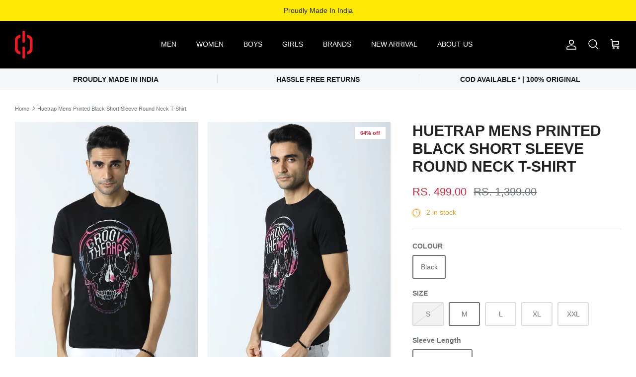

--- FILE ---
content_type: text/html; charset=utf-8
request_url: https://www.huetrap.com/products/huetrap-mens-black-t-shirt-tops-ht18mkgrablk00652
body_size: 24302
content:
<!DOCTYPE html><html lang="en" dir="ltr">
<head>
<script>
window.KiwiSizing = window.KiwiSizing === undefined ? {} : window.KiwiSizing;
KiwiSizing.shop = "huetrapp.myshopify.com";


KiwiSizing.data = {
  collections: "412930867438,408100208878,408131862766",
  tags: "T-Shirt",
  product: "7866350797038",
  vendor: "Huetrap Clothing Pvt Ltd, 595\/2G-2J, Sri Lakshmi Nagar, Pitchampalayam Pudur, Tirupur 641603",
  type: "T-Shirt",
  title: "Huetrap Mens Printed Black Short Sleeve Round Neck T-Shirt",
  images: ["\/\/www.huetrap.com\/cdn\/shop\/products\/1_4a46357e-6f0f-4945-bf2b-03d21ca75703.jpg?v=1660717980","\/\/www.huetrap.com\/cdn\/shop\/products\/2_e753bee6-3a96-407b-b561-f325abefbf43.jpg?v=1660717980","\/\/www.huetrap.com\/cdn\/shop\/products\/4_bfc7179f-ee65-4753-8194-32e93a960f3f.jpg?v=1660717980","\/\/www.huetrap.com\/cdn\/shop\/products\/3_a1ee2773-303d-4190-acc8-fb82bc2052ff.jpg?v=1660717980","\/\/www.huetrap.com\/cdn\/shop\/products\/5_5e383624-bf81-46be-8925-ba33988606cb.jpg?v=1660717980"],
  options: [{"name":"COLOUR","position":1,"values":["Black"]},{"name":"SIZE","position":2,"values":["S","M","L","XL","XXL"]},{"name":"Sleeve Length","position":3,"values":["Short Sleeves"]}],
  variants: [{"id":43374078066926,"title":"Black \/ S \/ Short Sleeves","option1":"Black","option2":"S","option3":"Short Sleeves","sku":"HT18MKGRABLK00652--S","requires_shipping":true,"taxable":true,"featured_image":null,"available":false,"name":"Huetrap Mens Printed Black Short Sleeve Round Neck T-Shirt - Black \/ S \/ Short Sleeves","public_title":"Black \/ S \/ Short Sleeves","options":["Black","S","Short Sleeves"],"price":49900,"weight":200,"compare_at_price":139900,"inventory_management":"shopify","barcode":"8.91E+12","requires_selling_plan":false,"selling_plan_allocations":[]},{"id":43374078099694,"title":"Black \/ M \/ Short Sleeves","option1":"Black","option2":"M","option3":"Short Sleeves","sku":"HT18MKGRABLK00652--M","requires_shipping":true,"taxable":true,"featured_image":null,"available":true,"name":"Huetrap Mens Printed Black Short Sleeve Round Neck T-Shirt - Black \/ M \/ Short Sleeves","public_title":"Black \/ M \/ Short Sleeves","options":["Black","M","Short Sleeves"],"price":49900,"weight":200,"compare_at_price":139900,"inventory_management":"shopify","barcode":"8.91E+12","requires_selling_plan":false,"selling_plan_allocations":[]},{"id":43374078132462,"title":"Black \/ L \/ Short Sleeves","option1":"Black","option2":"L","option3":"Short Sleeves","sku":"HT18MKGRABLK00652--L","requires_shipping":true,"taxable":true,"featured_image":null,"available":true,"name":"Huetrap Mens Printed Black Short Sleeve Round Neck T-Shirt - Black \/ L \/ Short Sleeves","public_title":"Black \/ L \/ Short Sleeves","options":["Black","L","Short Sleeves"],"price":49900,"weight":200,"compare_at_price":139900,"inventory_management":"shopify","barcode":"8.91E+12","requires_selling_plan":false,"selling_plan_allocations":[]},{"id":43374078165230,"title":"Black \/ XL \/ Short Sleeves","option1":"Black","option2":"XL","option3":"Short Sleeves","sku":"HT18MKGRABLK00652-XL","requires_shipping":true,"taxable":true,"featured_image":null,"available":true,"name":"Huetrap Mens Printed Black Short Sleeve Round Neck T-Shirt - Black \/ XL \/ Short Sleeves","public_title":"Black \/ XL \/ Short Sleeves","options":["Black","XL","Short Sleeves"],"price":49900,"weight":200,"compare_at_price":139900,"inventory_management":"shopify","barcode":"8.91E+12","requires_selling_plan":false,"selling_plan_allocations":[]},{"id":43374078197998,"title":"Black \/ XXL \/ Short Sleeves","option1":"Black","option2":"XXL","option3":"Short Sleeves","sku":"HT18MKGRABLK00652XXL","requires_shipping":true,"taxable":true,"featured_image":null,"available":true,"name":"Huetrap Mens Printed Black Short Sleeve Round Neck T-Shirt - Black \/ XXL \/ Short Sleeves","public_title":"Black \/ XXL \/ Short Sleeves","options":["Black","XXL","Short Sleeves"],"price":49900,"weight":200,"compare_at_price":139900,"inventory_management":"shopify","barcode":"8.91E+12","requires_selling_plan":false,"selling_plan_allocations":[]}],
};

</script>
  <!-- Symmetry 5.6.0 -->

  <title>
    Huetrap Mens Printed Black Short Sleeve Round Neck T-Shirt &ndash; HUETRAP
  </title>

  <meta charset="utf-8" />
<meta name="viewport" content="width=device-width,initial-scale=1.0" />
<meta http-equiv="X-UA-Compatible" content="IE=edge">

<link rel="preconnect" href="https://cdn.shopify.com" crossorigin>
<link rel="preconnect" href="https://fonts.shopify.com" crossorigin>
<link rel="preconnect" href="https://monorail-edge.shopifysvc.com"><link rel="preload" href="//www.huetrap.com/cdn/shop/t/4/assets/vendor.min.js?v=11589511144441591071668535072" as="script">
<link rel="preload" href="//www.huetrap.com/cdn/shop/t/4/assets/theme.js?v=48950849070434044161668535072" as="script"><link rel="canonical" href="https://www.huetrap.com/products/huetrap-mens-black-t-shirt-tops-ht18mkgrablk00652" /><link rel="icon" href="//www.huetrap.com/cdn/shop/files/Untitled_design_4.png?crop=center&height=48&v=1656236896&width=48" type="image/png"><meta name="description" content="Packed with the promise of fun and adventure, this spunky t-shirt from Huetrap is the perfect choice for all those who love fun. The funky skull wearing headphones, with the most dazzling grin most people can’t summon, this black tee is the coolest t-shirt to lift you on the style ranks. Wear this quirky tee with mildl">
<style>
    
    
    
    
    
    
    
    
    
  </style>

  <meta property="og:site_name" content="HUETRAP">
<meta property="og:url" content="https://www.huetrap.com/products/huetrap-mens-black-t-shirt-tops-ht18mkgrablk00652">
<meta property="og:title" content="Huetrap Mens Printed Black Short Sleeve Round Neck T-Shirt">
<meta property="og:type" content="product">
<meta property="og:description" content="Packed with the promise of fun and adventure, this spunky t-shirt from Huetrap is the perfect choice for all those who love fun. The funky skull wearing headphones, with the most dazzling grin most people can’t summon, this black tee is the coolest t-shirt to lift you on the style ranks. Wear this quirky tee with mildl"><meta property="og:image" content="http://www.huetrap.com/cdn/shop/products/1_4a46357e-6f0f-4945-bf2b-03d21ca75703_1200x1200.jpg?v=1660717980">
  <meta property="og:image:secure_url" content="https://www.huetrap.com/cdn/shop/products/1_4a46357e-6f0f-4945-bf2b-03d21ca75703_1200x1200.jpg?v=1660717980">
  <meta property="og:image:width" content="1080">
  <meta property="og:image:height" content="1440"><meta property="og:price:amount" content="499.00">
  <meta property="og:price:currency" content="INR"><meta name="twitter:card" content="summary_large_image">
<meta name="twitter:title" content="Huetrap Mens Printed Black Short Sleeve Round Neck T-Shirt">
<meta name="twitter:description" content="Packed with the promise of fun and adventure, this spunky t-shirt from Huetrap is the perfect choice for all those who love fun. The funky skull wearing headphones, with the most dazzling grin most people can’t summon, this black tee is the coolest t-shirt to lift you on the style ranks. Wear this quirky tee with mildl">


  <link href="//www.huetrap.com/cdn/shop/t/4/assets/styles.css?v=180285008506122599551759332916" rel="stylesheet" type="text/css" media="all" />
<script>
    window.theme = window.theme || {};
    theme.money_format_with_product_code_preference = "Rs. {{amount}}";
    theme.money_format_with_cart_code_preference = "Rs. {{amount}}";
    theme.money_format = "Rs. {{amount}}";
    theme.strings = {
      previous: "Previous",
      next: "Next",
      addressError: "Error looking up that address",
      addressNoResults: "No results for that address",
      addressQueryLimit: "You have exceeded the Google API usage limit. Consider upgrading to a \u003ca href=\"https:\/\/developers.google.com\/maps\/premium\/usage-limits\"\u003ePremium Plan\u003c\/a\u003e.",
      authError: "There was a problem authenticating your Google Maps API Key.",
      icon_labels_left: "Left",
      icon_labels_right: "Right",
      icon_labels_down: "Down",
      icon_labels_close: "Close",
      icon_labels_plus: "Plus",
      imageSlider: "Image slider",
      cart_terms_confirmation: "You must agree to the terms and conditions before continuing.",
      products_listing_from: "From",
      layout_live_search_see_all: "See all results",
      products_product_add_to_cart: "Add to Cart",
      products_variant_no_stock: "Sold out",
      products_variant_non_existent: "Unavailable",
      products_product_pick_a: "Pick a",
      general_navigation_menu_toggle_aria_label: "Toggle menu",
      general_accessibility_labels_close: "Close",
      products_product_adding_to_cart: "Adding",
      products_product_added_to_cart: "Added to cart",
      general_quick_search_pages: "Pages",
      general_quick_search_no_results: "Sorry, we couldn\u0026#39;t find any results",
      collections_general_see_all_subcollections: "See all..."
    };
    theme.routes = {
      cart_url: '/cart',
      cart_add_url: '/cart/add.js',
      cart_change_url: '/cart/change',
      predictive_search_url: '/search/suggest'
    };
    theme.settings = {
      cart_type: "drawer",
      quickbuy_style: "button",
      avoid_orphans: true
    };
    document.documentElement.classList.add('js');
  </script>

  <script>window.performance && window.performance.mark && window.performance.mark('shopify.content_for_header.start');</script><meta id="shopify-digital-wallet" name="shopify-digital-wallet" content="/64417005806/digital_wallets/dialog">
<link rel="alternate" type="application/json+oembed" href="https://www.huetrap.com/products/huetrap-mens-black-t-shirt-tops-ht18mkgrablk00652.oembed">
<script async="async" src="/checkouts/internal/preloads.js?locale=en-IN"></script>
<script id="shopify-features" type="application/json">{"accessToken":"892ab959d2995b65d88aa47bd45c2e7d","betas":["rich-media-storefront-analytics"],"domain":"www.huetrap.com","predictiveSearch":true,"shopId":64417005806,"locale":"en"}</script>
<script>var Shopify = Shopify || {};
Shopify.shop = "huetrapp.myshopify.com";
Shopify.locale = "en";
Shopify.currency = {"active":"INR","rate":"1.0"};
Shopify.country = "IN";
Shopify.theme = {"name":"Symmetry","id":136312488174,"schema_name":"Symmetry","schema_version":"5.6.0","theme_store_id":568,"role":"main"};
Shopify.theme.handle = "null";
Shopify.theme.style = {"id":null,"handle":null};
Shopify.cdnHost = "www.huetrap.com/cdn";
Shopify.routes = Shopify.routes || {};
Shopify.routes.root = "/";</script>
<script type="module">!function(o){(o.Shopify=o.Shopify||{}).modules=!0}(window);</script>
<script>!function(o){function n(){var o=[];function n(){o.push(Array.prototype.slice.apply(arguments))}return n.q=o,n}var t=o.Shopify=o.Shopify||{};t.loadFeatures=n(),t.autoloadFeatures=n()}(window);</script>
<script id="shop-js-analytics" type="application/json">{"pageType":"product"}</script>
<script defer="defer" async type="module" src="//www.huetrap.com/cdn/shopifycloud/shop-js/modules/v2/client.init-shop-cart-sync_BT-GjEfc.en.esm.js"></script>
<script defer="defer" async type="module" src="//www.huetrap.com/cdn/shopifycloud/shop-js/modules/v2/chunk.common_D58fp_Oc.esm.js"></script>
<script defer="defer" async type="module" src="//www.huetrap.com/cdn/shopifycloud/shop-js/modules/v2/chunk.modal_xMitdFEc.esm.js"></script>
<script type="module">
  await import("//www.huetrap.com/cdn/shopifycloud/shop-js/modules/v2/client.init-shop-cart-sync_BT-GjEfc.en.esm.js");
await import("//www.huetrap.com/cdn/shopifycloud/shop-js/modules/v2/chunk.common_D58fp_Oc.esm.js");
await import("//www.huetrap.com/cdn/shopifycloud/shop-js/modules/v2/chunk.modal_xMitdFEc.esm.js");

  window.Shopify.SignInWithShop?.initShopCartSync?.({"fedCMEnabled":true,"windoidEnabled":true});

</script>
<script>(function() {
  var isLoaded = false;
  function asyncLoad() {
    if (isLoaded) return;
    isLoaded = true;
    var urls = ["https:\/\/cdn.shopify.com\/s\/files\/1\/0683\/1371\/0892\/files\/splmn-shopify-prod-August-31.min.js?v=1693985059\u0026shop=huetrapp.myshopify.com","https:\/\/app.kiwisizing.com\/web\/js\/dist\/kiwiSizing\/plugin\/SizingPlugin.prod.js?v=330\u0026shop=huetrapp.myshopify.com"];
    for (var i = 0; i < urls.length; i++) {
      var s = document.createElement('script');
      s.type = 'text/javascript';
      s.async = true;
      s.src = urls[i];
      var x = document.getElementsByTagName('script')[0];
      x.parentNode.insertBefore(s, x);
    }
  };
  if(window.attachEvent) {
    window.attachEvent('onload', asyncLoad);
  } else {
    window.addEventListener('load', asyncLoad, false);
  }
})();</script>
<script id="__st">var __st={"a":64417005806,"offset":19800,"reqid":"f2ec0377-f772-4868-b3c0-8aa646c88197-1769069265","pageurl":"www.huetrap.com\/products\/huetrap-mens-black-t-shirt-tops-ht18mkgrablk00652","u":"5a80edd42b8c","p":"product","rtyp":"product","rid":7866350797038};</script>
<script>window.ShopifyPaypalV4VisibilityTracking = true;</script>
<script id="captcha-bootstrap">!function(){'use strict';const t='contact',e='account',n='new_comment',o=[[t,t],['blogs',n],['comments',n],[t,'customer']],c=[[e,'customer_login'],[e,'guest_login'],[e,'recover_customer_password'],[e,'create_customer']],r=t=>t.map((([t,e])=>`form[action*='/${t}']:not([data-nocaptcha='true']) input[name='form_type'][value='${e}']`)).join(','),a=t=>()=>t?[...document.querySelectorAll(t)].map((t=>t.form)):[];function s(){const t=[...o],e=r(t);return a(e)}const i='password',u='form_key',d=['recaptcha-v3-token','g-recaptcha-response','h-captcha-response',i],f=()=>{try{return window.sessionStorage}catch{return}},m='__shopify_v',_=t=>t.elements[u];function p(t,e,n=!1){try{const o=window.sessionStorage,c=JSON.parse(o.getItem(e)),{data:r}=function(t){const{data:e,action:n}=t;return t[m]||n?{data:e,action:n}:{data:t,action:n}}(c);for(const[e,n]of Object.entries(r))t.elements[e]&&(t.elements[e].value=n);n&&o.removeItem(e)}catch(o){console.error('form repopulation failed',{error:o})}}const l='form_type',E='cptcha';function T(t){t.dataset[E]=!0}const w=window,h=w.document,L='Shopify',v='ce_forms',y='captcha';let A=!1;((t,e)=>{const n=(g='f06e6c50-85a8-45c8-87d0-21a2b65856fe',I='https://cdn.shopify.com/shopifycloud/storefront-forms-hcaptcha/ce_storefront_forms_captcha_hcaptcha.v1.5.2.iife.js',D={infoText:'Protected by hCaptcha',privacyText:'Privacy',termsText:'Terms'},(t,e,n)=>{const o=w[L][v],c=o.bindForm;if(c)return c(t,g,e,D).then(n);var r;o.q.push([[t,g,e,D],n]),r=I,A||(h.body.append(Object.assign(h.createElement('script'),{id:'captcha-provider',async:!0,src:r})),A=!0)});var g,I,D;w[L]=w[L]||{},w[L][v]=w[L][v]||{},w[L][v].q=[],w[L][y]=w[L][y]||{},w[L][y].protect=function(t,e){n(t,void 0,e),T(t)},Object.freeze(w[L][y]),function(t,e,n,w,h,L){const[v,y,A,g]=function(t,e,n){const i=e?o:[],u=t?c:[],d=[...i,...u],f=r(d),m=r(i),_=r(d.filter((([t,e])=>n.includes(e))));return[a(f),a(m),a(_),s()]}(w,h,L),I=t=>{const e=t.target;return e instanceof HTMLFormElement?e:e&&e.form},D=t=>v().includes(t);t.addEventListener('submit',(t=>{const e=I(t);if(!e)return;const n=D(e)&&!e.dataset.hcaptchaBound&&!e.dataset.recaptchaBound,o=_(e),c=g().includes(e)&&(!o||!o.value);(n||c)&&t.preventDefault(),c&&!n&&(function(t){try{if(!f())return;!function(t){const e=f();if(!e)return;const n=_(t);if(!n)return;const o=n.value;o&&e.removeItem(o)}(t);const e=Array.from(Array(32),(()=>Math.random().toString(36)[2])).join('');!function(t,e){_(t)||t.append(Object.assign(document.createElement('input'),{type:'hidden',name:u})),t.elements[u].value=e}(t,e),function(t,e){const n=f();if(!n)return;const o=[...t.querySelectorAll(`input[type='${i}']`)].map((({name:t})=>t)),c=[...d,...o],r={};for(const[a,s]of new FormData(t).entries())c.includes(a)||(r[a]=s);n.setItem(e,JSON.stringify({[m]:1,action:t.action,data:r}))}(t,e)}catch(e){console.error('failed to persist form',e)}}(e),e.submit())}));const S=(t,e)=>{t&&!t.dataset[E]&&(n(t,e.some((e=>e===t))),T(t))};for(const o of['focusin','change'])t.addEventListener(o,(t=>{const e=I(t);D(e)&&S(e,y())}));const B=e.get('form_key'),M=e.get(l),P=B&&M;t.addEventListener('DOMContentLoaded',(()=>{const t=y();if(P)for(const e of t)e.elements[l].value===M&&p(e,B);[...new Set([...A(),...v().filter((t=>'true'===t.dataset.shopifyCaptcha))])].forEach((e=>S(e,t)))}))}(h,new URLSearchParams(w.location.search),n,t,e,['guest_login'])})(!0,!0)}();</script>
<script integrity="sha256-4kQ18oKyAcykRKYeNunJcIwy7WH5gtpwJnB7kiuLZ1E=" data-source-attribution="shopify.loadfeatures" defer="defer" src="//www.huetrap.com/cdn/shopifycloud/storefront/assets/storefront/load_feature-a0a9edcb.js" crossorigin="anonymous"></script>
<script data-source-attribution="shopify.dynamic_checkout.dynamic.init">var Shopify=Shopify||{};Shopify.PaymentButton=Shopify.PaymentButton||{isStorefrontPortableWallets:!0,init:function(){window.Shopify.PaymentButton.init=function(){};var t=document.createElement("script");t.src="https://www.huetrap.com/cdn/shopifycloud/portable-wallets/latest/portable-wallets.en.js",t.type="module",document.head.appendChild(t)}};
</script>
<script data-source-attribution="shopify.dynamic_checkout.buyer_consent">
  function portableWalletsHideBuyerConsent(e){var t=document.getElementById("shopify-buyer-consent"),n=document.getElementById("shopify-subscription-policy-button");t&&n&&(t.classList.add("hidden"),t.setAttribute("aria-hidden","true"),n.removeEventListener("click",e))}function portableWalletsShowBuyerConsent(e){var t=document.getElementById("shopify-buyer-consent"),n=document.getElementById("shopify-subscription-policy-button");t&&n&&(t.classList.remove("hidden"),t.removeAttribute("aria-hidden"),n.addEventListener("click",e))}window.Shopify?.PaymentButton&&(window.Shopify.PaymentButton.hideBuyerConsent=portableWalletsHideBuyerConsent,window.Shopify.PaymentButton.showBuyerConsent=portableWalletsShowBuyerConsent);
</script>
<script>
  function portableWalletsCleanup(e){e&&e.src&&console.error("Failed to load portable wallets script "+e.src);var t=document.querySelectorAll("shopify-accelerated-checkout .shopify-payment-button__skeleton, shopify-accelerated-checkout-cart .wallet-cart-button__skeleton"),e=document.getElementById("shopify-buyer-consent");for(let e=0;e<t.length;e++)t[e].remove();e&&e.remove()}function portableWalletsNotLoadedAsModule(e){e instanceof ErrorEvent&&"string"==typeof e.message&&e.message.includes("import.meta")&&"string"==typeof e.filename&&e.filename.includes("portable-wallets")&&(window.removeEventListener("error",portableWalletsNotLoadedAsModule),window.Shopify.PaymentButton.failedToLoad=e,"loading"===document.readyState?document.addEventListener("DOMContentLoaded",window.Shopify.PaymentButton.init):window.Shopify.PaymentButton.init())}window.addEventListener("error",portableWalletsNotLoadedAsModule);
</script>

<script type="module" src="https://www.huetrap.com/cdn/shopifycloud/portable-wallets/latest/portable-wallets.en.js" onError="portableWalletsCleanup(this)" crossorigin="anonymous"></script>
<script nomodule>
  document.addEventListener("DOMContentLoaded", portableWalletsCleanup);
</script>

<link id="shopify-accelerated-checkout-styles" rel="stylesheet" media="screen" href="https://www.huetrap.com/cdn/shopifycloud/portable-wallets/latest/accelerated-checkout-backwards-compat.css" crossorigin="anonymous">
<style id="shopify-accelerated-checkout-cart">
        #shopify-buyer-consent {
  margin-top: 1em;
  display: inline-block;
  width: 100%;
}

#shopify-buyer-consent.hidden {
  display: none;
}

#shopify-subscription-policy-button {
  background: none;
  border: none;
  padding: 0;
  text-decoration: underline;
  font-size: inherit;
  cursor: pointer;
}

#shopify-subscription-policy-button::before {
  box-shadow: none;
}

      </style>
<script id="sections-script" data-sections="product-recommendations" defer="defer" src="//www.huetrap.com/cdn/shop/t/4/compiled_assets/scripts.js?v=700"></script>
<script>window.performance && window.performance.mark && window.performance.mark('shopify.content_for_header.end');</script>
<link href="https://monorail-edge.shopifysvc.com" rel="dns-prefetch">
<script>(function(){if ("sendBeacon" in navigator && "performance" in window) {try {var session_token_from_headers = performance.getEntriesByType('navigation')[0].serverTiming.find(x => x.name == '_s').description;} catch {var session_token_from_headers = undefined;}var session_cookie_matches = document.cookie.match(/_shopify_s=([^;]*)/);var session_token_from_cookie = session_cookie_matches && session_cookie_matches.length === 2 ? session_cookie_matches[1] : "";var session_token = session_token_from_headers || session_token_from_cookie || "";function handle_abandonment_event(e) {var entries = performance.getEntries().filter(function(entry) {return /monorail-edge.shopifysvc.com/.test(entry.name);});if (!window.abandonment_tracked && entries.length === 0) {window.abandonment_tracked = true;var currentMs = Date.now();var navigation_start = performance.timing.navigationStart;var payload = {shop_id: 64417005806,url: window.location.href,navigation_start,duration: currentMs - navigation_start,session_token,page_type: "product"};window.navigator.sendBeacon("https://monorail-edge.shopifysvc.com/v1/produce", JSON.stringify({schema_id: "online_store_buyer_site_abandonment/1.1",payload: payload,metadata: {event_created_at_ms: currentMs,event_sent_at_ms: currentMs}}));}}window.addEventListener('pagehide', handle_abandonment_event);}}());</script>
<script id="web-pixels-manager-setup">(function e(e,d,r,n,o){if(void 0===o&&(o={}),!Boolean(null===(a=null===(i=window.Shopify)||void 0===i?void 0:i.analytics)||void 0===a?void 0:a.replayQueue)){var i,a;window.Shopify=window.Shopify||{};var t=window.Shopify;t.analytics=t.analytics||{};var s=t.analytics;s.replayQueue=[],s.publish=function(e,d,r){return s.replayQueue.push([e,d,r]),!0};try{self.performance.mark("wpm:start")}catch(e){}var l=function(){var e={modern:/Edge?\/(1{2}[4-9]|1[2-9]\d|[2-9]\d{2}|\d{4,})\.\d+(\.\d+|)|Firefox\/(1{2}[4-9]|1[2-9]\d|[2-9]\d{2}|\d{4,})\.\d+(\.\d+|)|Chrom(ium|e)\/(9{2}|\d{3,})\.\d+(\.\d+|)|(Maci|X1{2}).+ Version\/(15\.\d+|(1[6-9]|[2-9]\d|\d{3,})\.\d+)([,.]\d+|)( \(\w+\)|)( Mobile\/\w+|) Safari\/|Chrome.+OPR\/(9{2}|\d{3,})\.\d+\.\d+|(CPU[ +]OS|iPhone[ +]OS|CPU[ +]iPhone|CPU IPhone OS|CPU iPad OS)[ +]+(15[._]\d+|(1[6-9]|[2-9]\d|\d{3,})[._]\d+)([._]\d+|)|Android:?[ /-](13[3-9]|1[4-9]\d|[2-9]\d{2}|\d{4,})(\.\d+|)(\.\d+|)|Android.+Firefox\/(13[5-9]|1[4-9]\d|[2-9]\d{2}|\d{4,})\.\d+(\.\d+|)|Android.+Chrom(ium|e)\/(13[3-9]|1[4-9]\d|[2-9]\d{2}|\d{4,})\.\d+(\.\d+|)|SamsungBrowser\/([2-9]\d|\d{3,})\.\d+/,legacy:/Edge?\/(1[6-9]|[2-9]\d|\d{3,})\.\d+(\.\d+|)|Firefox\/(5[4-9]|[6-9]\d|\d{3,})\.\d+(\.\d+|)|Chrom(ium|e)\/(5[1-9]|[6-9]\d|\d{3,})\.\d+(\.\d+|)([\d.]+$|.*Safari\/(?![\d.]+ Edge\/[\d.]+$))|(Maci|X1{2}).+ Version\/(10\.\d+|(1[1-9]|[2-9]\d|\d{3,})\.\d+)([,.]\d+|)( \(\w+\)|)( Mobile\/\w+|) Safari\/|Chrome.+OPR\/(3[89]|[4-9]\d|\d{3,})\.\d+\.\d+|(CPU[ +]OS|iPhone[ +]OS|CPU[ +]iPhone|CPU IPhone OS|CPU iPad OS)[ +]+(10[._]\d+|(1[1-9]|[2-9]\d|\d{3,})[._]\d+)([._]\d+|)|Android:?[ /-](13[3-9]|1[4-9]\d|[2-9]\d{2}|\d{4,})(\.\d+|)(\.\d+|)|Mobile Safari.+OPR\/([89]\d|\d{3,})\.\d+\.\d+|Android.+Firefox\/(13[5-9]|1[4-9]\d|[2-9]\d{2}|\d{4,})\.\d+(\.\d+|)|Android.+Chrom(ium|e)\/(13[3-9]|1[4-9]\d|[2-9]\d{2}|\d{4,})\.\d+(\.\d+|)|Android.+(UC? ?Browser|UCWEB|U3)[ /]?(15\.([5-9]|\d{2,})|(1[6-9]|[2-9]\d|\d{3,})\.\d+)\.\d+|SamsungBrowser\/(5\.\d+|([6-9]|\d{2,})\.\d+)|Android.+MQ{2}Browser\/(14(\.(9|\d{2,})|)|(1[5-9]|[2-9]\d|\d{3,})(\.\d+|))(\.\d+|)|K[Aa][Ii]OS\/(3\.\d+|([4-9]|\d{2,})\.\d+)(\.\d+|)/},d=e.modern,r=e.legacy,n=navigator.userAgent;return n.match(d)?"modern":n.match(r)?"legacy":"unknown"}(),u="modern"===l?"modern":"legacy",c=(null!=n?n:{modern:"",legacy:""})[u],f=function(e){return[e.baseUrl,"/wpm","/b",e.hashVersion,"modern"===e.buildTarget?"m":"l",".js"].join("")}({baseUrl:d,hashVersion:r,buildTarget:u}),m=function(e){var d=e.version,r=e.bundleTarget,n=e.surface,o=e.pageUrl,i=e.monorailEndpoint;return{emit:function(e){var a=e.status,t=e.errorMsg,s=(new Date).getTime(),l=JSON.stringify({metadata:{event_sent_at_ms:s},events:[{schema_id:"web_pixels_manager_load/3.1",payload:{version:d,bundle_target:r,page_url:o,status:a,surface:n,error_msg:t},metadata:{event_created_at_ms:s}}]});if(!i)return console&&console.warn&&console.warn("[Web Pixels Manager] No Monorail endpoint provided, skipping logging."),!1;try{return self.navigator.sendBeacon.bind(self.navigator)(i,l)}catch(e){}var u=new XMLHttpRequest;try{return u.open("POST",i,!0),u.setRequestHeader("Content-Type","text/plain"),u.send(l),!0}catch(e){return console&&console.warn&&console.warn("[Web Pixels Manager] Got an unhandled error while logging to Monorail."),!1}}}}({version:r,bundleTarget:l,surface:e.surface,pageUrl:self.location.href,monorailEndpoint:e.monorailEndpoint});try{o.browserTarget=l,function(e){var d=e.src,r=e.async,n=void 0===r||r,o=e.onload,i=e.onerror,a=e.sri,t=e.scriptDataAttributes,s=void 0===t?{}:t,l=document.createElement("script"),u=document.querySelector("head"),c=document.querySelector("body");if(l.async=n,l.src=d,a&&(l.integrity=a,l.crossOrigin="anonymous"),s)for(var f in s)if(Object.prototype.hasOwnProperty.call(s,f))try{l.dataset[f]=s[f]}catch(e){}if(o&&l.addEventListener("load",o),i&&l.addEventListener("error",i),u)u.appendChild(l);else{if(!c)throw new Error("Did not find a head or body element to append the script");c.appendChild(l)}}({src:f,async:!0,onload:function(){if(!function(){var e,d;return Boolean(null===(d=null===(e=window.Shopify)||void 0===e?void 0:e.analytics)||void 0===d?void 0:d.initialized)}()){var d=window.webPixelsManager.init(e)||void 0;if(d){var r=window.Shopify.analytics;r.replayQueue.forEach((function(e){var r=e[0],n=e[1],o=e[2];d.publishCustomEvent(r,n,o)})),r.replayQueue=[],r.publish=d.publishCustomEvent,r.visitor=d.visitor,r.initialized=!0}}},onerror:function(){return m.emit({status:"failed",errorMsg:"".concat(f," has failed to load")})},sri:function(e){var d=/^sha384-[A-Za-z0-9+/=]+$/;return"string"==typeof e&&d.test(e)}(c)?c:"",scriptDataAttributes:o}),m.emit({status:"loading"})}catch(e){m.emit({status:"failed",errorMsg:(null==e?void 0:e.message)||"Unknown error"})}}})({shopId: 64417005806,storefrontBaseUrl: "https://www.huetrap.com",extensionsBaseUrl: "https://extensions.shopifycdn.com/cdn/shopifycloud/web-pixels-manager",monorailEndpoint: "https://monorail-edge.shopifysvc.com/unstable/produce_batch",surface: "storefront-renderer",enabledBetaFlags: ["2dca8a86"],webPixelsConfigList: [{"id":"shopify-app-pixel","configuration":"{}","eventPayloadVersion":"v1","runtimeContext":"STRICT","scriptVersion":"0450","apiClientId":"shopify-pixel","type":"APP","privacyPurposes":["ANALYTICS","MARKETING"]},{"id":"shopify-custom-pixel","eventPayloadVersion":"v1","runtimeContext":"LAX","scriptVersion":"0450","apiClientId":"shopify-pixel","type":"CUSTOM","privacyPurposes":["ANALYTICS","MARKETING"]}],isMerchantRequest: false,initData: {"shop":{"name":"HUETRAP","paymentSettings":{"currencyCode":"INR"},"myshopifyDomain":"huetrapp.myshopify.com","countryCode":"IN","storefrontUrl":"https:\/\/www.huetrap.com"},"customer":null,"cart":null,"checkout":null,"productVariants":[{"price":{"amount":499.0,"currencyCode":"INR"},"product":{"title":"Huetrap Mens Printed Black Short Sleeve Round Neck T-Shirt","vendor":"Huetrap Clothing Pvt Ltd, 595\/2G-2J, Sri Lakshmi Nagar, Pitchampalayam Pudur, Tirupur 641603","id":"7866350797038","untranslatedTitle":"Huetrap Mens Printed Black Short Sleeve Round Neck T-Shirt","url":"\/products\/huetrap-mens-black-t-shirt-tops-ht18mkgrablk00652","type":"T-Shirt"},"id":"43374078066926","image":{"src":"\/\/www.huetrap.com\/cdn\/shop\/products\/1_4a46357e-6f0f-4945-bf2b-03d21ca75703.jpg?v=1660717980"},"sku":"HT18MKGRABLK00652--S","title":"Black \/ S \/ Short Sleeves","untranslatedTitle":"Black \/ S \/ Short Sleeves"},{"price":{"amount":499.0,"currencyCode":"INR"},"product":{"title":"Huetrap Mens Printed Black Short Sleeve Round Neck T-Shirt","vendor":"Huetrap Clothing Pvt Ltd, 595\/2G-2J, Sri Lakshmi Nagar, Pitchampalayam Pudur, Tirupur 641603","id":"7866350797038","untranslatedTitle":"Huetrap Mens Printed Black Short Sleeve Round Neck T-Shirt","url":"\/products\/huetrap-mens-black-t-shirt-tops-ht18mkgrablk00652","type":"T-Shirt"},"id":"43374078099694","image":{"src":"\/\/www.huetrap.com\/cdn\/shop\/products\/1_4a46357e-6f0f-4945-bf2b-03d21ca75703.jpg?v=1660717980"},"sku":"HT18MKGRABLK00652--M","title":"Black \/ M \/ Short Sleeves","untranslatedTitle":"Black \/ M \/ Short Sleeves"},{"price":{"amount":499.0,"currencyCode":"INR"},"product":{"title":"Huetrap Mens Printed Black Short Sleeve Round Neck T-Shirt","vendor":"Huetrap Clothing Pvt Ltd, 595\/2G-2J, Sri Lakshmi Nagar, Pitchampalayam Pudur, Tirupur 641603","id":"7866350797038","untranslatedTitle":"Huetrap Mens Printed Black Short Sleeve Round Neck T-Shirt","url":"\/products\/huetrap-mens-black-t-shirt-tops-ht18mkgrablk00652","type":"T-Shirt"},"id":"43374078132462","image":{"src":"\/\/www.huetrap.com\/cdn\/shop\/products\/1_4a46357e-6f0f-4945-bf2b-03d21ca75703.jpg?v=1660717980"},"sku":"HT18MKGRABLK00652--L","title":"Black \/ L \/ Short Sleeves","untranslatedTitle":"Black \/ L \/ Short Sleeves"},{"price":{"amount":499.0,"currencyCode":"INR"},"product":{"title":"Huetrap Mens Printed Black Short Sleeve Round Neck T-Shirt","vendor":"Huetrap Clothing Pvt Ltd, 595\/2G-2J, Sri Lakshmi Nagar, Pitchampalayam Pudur, Tirupur 641603","id":"7866350797038","untranslatedTitle":"Huetrap Mens Printed Black Short Sleeve Round Neck T-Shirt","url":"\/products\/huetrap-mens-black-t-shirt-tops-ht18mkgrablk00652","type":"T-Shirt"},"id":"43374078165230","image":{"src":"\/\/www.huetrap.com\/cdn\/shop\/products\/1_4a46357e-6f0f-4945-bf2b-03d21ca75703.jpg?v=1660717980"},"sku":"HT18MKGRABLK00652-XL","title":"Black \/ XL \/ Short Sleeves","untranslatedTitle":"Black \/ XL \/ Short Sleeves"},{"price":{"amount":499.0,"currencyCode":"INR"},"product":{"title":"Huetrap Mens Printed Black Short Sleeve Round Neck T-Shirt","vendor":"Huetrap Clothing Pvt Ltd, 595\/2G-2J, Sri Lakshmi Nagar, Pitchampalayam Pudur, Tirupur 641603","id":"7866350797038","untranslatedTitle":"Huetrap Mens Printed Black Short Sleeve Round Neck T-Shirt","url":"\/products\/huetrap-mens-black-t-shirt-tops-ht18mkgrablk00652","type":"T-Shirt"},"id":"43374078197998","image":{"src":"\/\/www.huetrap.com\/cdn\/shop\/products\/1_4a46357e-6f0f-4945-bf2b-03d21ca75703.jpg?v=1660717980"},"sku":"HT18MKGRABLK00652XXL","title":"Black \/ XXL \/ Short Sleeves","untranslatedTitle":"Black \/ XXL \/ Short Sleeves"}],"purchasingCompany":null},},"https://www.huetrap.com/cdn","fcfee988w5aeb613cpc8e4bc33m6693e112",{"modern":"","legacy":""},{"shopId":"64417005806","storefrontBaseUrl":"https:\/\/www.huetrap.com","extensionBaseUrl":"https:\/\/extensions.shopifycdn.com\/cdn\/shopifycloud\/web-pixels-manager","surface":"storefront-renderer","enabledBetaFlags":"[\"2dca8a86\"]","isMerchantRequest":"false","hashVersion":"fcfee988w5aeb613cpc8e4bc33m6693e112","publish":"custom","events":"[[\"page_viewed\",{}],[\"product_viewed\",{\"productVariant\":{\"price\":{\"amount\":499.0,\"currencyCode\":\"INR\"},\"product\":{\"title\":\"Huetrap Mens Printed Black Short Sleeve Round Neck T-Shirt\",\"vendor\":\"Huetrap Clothing Pvt Ltd, 595\/2G-2J, Sri Lakshmi Nagar, Pitchampalayam Pudur, Tirupur 641603\",\"id\":\"7866350797038\",\"untranslatedTitle\":\"Huetrap Mens Printed Black Short Sleeve Round Neck T-Shirt\",\"url\":\"\/products\/huetrap-mens-black-t-shirt-tops-ht18mkgrablk00652\",\"type\":\"T-Shirt\"},\"id\":\"43374078099694\",\"image\":{\"src\":\"\/\/www.huetrap.com\/cdn\/shop\/products\/1_4a46357e-6f0f-4945-bf2b-03d21ca75703.jpg?v=1660717980\"},\"sku\":\"HT18MKGRABLK00652--M\",\"title\":\"Black \/ M \/ Short Sleeves\",\"untranslatedTitle\":\"Black \/ M \/ Short Sleeves\"}}]]"});</script><script>
  window.ShopifyAnalytics = window.ShopifyAnalytics || {};
  window.ShopifyAnalytics.meta = window.ShopifyAnalytics.meta || {};
  window.ShopifyAnalytics.meta.currency = 'INR';
  var meta = {"product":{"id":7866350797038,"gid":"gid:\/\/shopify\/Product\/7866350797038","vendor":"Huetrap Clothing Pvt Ltd, 595\/2G-2J, Sri Lakshmi Nagar, Pitchampalayam Pudur, Tirupur 641603","type":"T-Shirt","handle":"huetrap-mens-black-t-shirt-tops-ht18mkgrablk00652","variants":[{"id":43374078066926,"price":49900,"name":"Huetrap Mens Printed Black Short Sleeve Round Neck T-Shirt - Black \/ S \/ Short Sleeves","public_title":"Black \/ S \/ Short Sleeves","sku":"HT18MKGRABLK00652--S"},{"id":43374078099694,"price":49900,"name":"Huetrap Mens Printed Black Short Sleeve Round Neck T-Shirt - Black \/ M \/ Short Sleeves","public_title":"Black \/ M \/ Short Sleeves","sku":"HT18MKGRABLK00652--M"},{"id":43374078132462,"price":49900,"name":"Huetrap Mens Printed Black Short Sleeve Round Neck T-Shirt - Black \/ L \/ Short Sleeves","public_title":"Black \/ L \/ Short Sleeves","sku":"HT18MKGRABLK00652--L"},{"id":43374078165230,"price":49900,"name":"Huetrap Mens Printed Black Short Sleeve Round Neck T-Shirt - Black \/ XL \/ Short Sleeves","public_title":"Black \/ XL \/ Short Sleeves","sku":"HT18MKGRABLK00652-XL"},{"id":43374078197998,"price":49900,"name":"Huetrap Mens Printed Black Short Sleeve Round Neck T-Shirt - Black \/ XXL \/ Short Sleeves","public_title":"Black \/ XXL \/ Short Sleeves","sku":"HT18MKGRABLK00652XXL"}],"remote":false},"page":{"pageType":"product","resourceType":"product","resourceId":7866350797038,"requestId":"f2ec0377-f772-4868-b3c0-8aa646c88197-1769069265"}};
  for (var attr in meta) {
    window.ShopifyAnalytics.meta[attr] = meta[attr];
  }
</script>
<script class="analytics">
  (function () {
    var customDocumentWrite = function(content) {
      var jquery = null;

      if (window.jQuery) {
        jquery = window.jQuery;
      } else if (window.Checkout && window.Checkout.$) {
        jquery = window.Checkout.$;
      }

      if (jquery) {
        jquery('body').append(content);
      }
    };

    var hasLoggedConversion = function(token) {
      if (token) {
        return document.cookie.indexOf('loggedConversion=' + token) !== -1;
      }
      return false;
    }

    var setCookieIfConversion = function(token) {
      if (token) {
        var twoMonthsFromNow = new Date(Date.now());
        twoMonthsFromNow.setMonth(twoMonthsFromNow.getMonth() + 2);

        document.cookie = 'loggedConversion=' + token + '; expires=' + twoMonthsFromNow;
      }
    }

    var trekkie = window.ShopifyAnalytics.lib = window.trekkie = window.trekkie || [];
    if (trekkie.integrations) {
      return;
    }
    trekkie.methods = [
      'identify',
      'page',
      'ready',
      'track',
      'trackForm',
      'trackLink'
    ];
    trekkie.factory = function(method) {
      return function() {
        var args = Array.prototype.slice.call(arguments);
        args.unshift(method);
        trekkie.push(args);
        return trekkie;
      };
    };
    for (var i = 0; i < trekkie.methods.length; i++) {
      var key = trekkie.methods[i];
      trekkie[key] = trekkie.factory(key);
    }
    trekkie.load = function(config) {
      trekkie.config = config || {};
      trekkie.config.initialDocumentCookie = document.cookie;
      var first = document.getElementsByTagName('script')[0];
      var script = document.createElement('script');
      script.type = 'text/javascript';
      script.onerror = function(e) {
        var scriptFallback = document.createElement('script');
        scriptFallback.type = 'text/javascript';
        scriptFallback.onerror = function(error) {
                var Monorail = {
      produce: function produce(monorailDomain, schemaId, payload) {
        var currentMs = new Date().getTime();
        var event = {
          schema_id: schemaId,
          payload: payload,
          metadata: {
            event_created_at_ms: currentMs,
            event_sent_at_ms: currentMs
          }
        };
        return Monorail.sendRequest("https://" + monorailDomain + "/v1/produce", JSON.stringify(event));
      },
      sendRequest: function sendRequest(endpointUrl, payload) {
        // Try the sendBeacon API
        if (window && window.navigator && typeof window.navigator.sendBeacon === 'function' && typeof window.Blob === 'function' && !Monorail.isIos12()) {
          var blobData = new window.Blob([payload], {
            type: 'text/plain'
          });

          if (window.navigator.sendBeacon(endpointUrl, blobData)) {
            return true;
          } // sendBeacon was not successful

        } // XHR beacon

        var xhr = new XMLHttpRequest();

        try {
          xhr.open('POST', endpointUrl);
          xhr.setRequestHeader('Content-Type', 'text/plain');
          xhr.send(payload);
        } catch (e) {
          console.log(e);
        }

        return false;
      },
      isIos12: function isIos12() {
        return window.navigator.userAgent.lastIndexOf('iPhone; CPU iPhone OS 12_') !== -1 || window.navigator.userAgent.lastIndexOf('iPad; CPU OS 12_') !== -1;
      }
    };
    Monorail.produce('monorail-edge.shopifysvc.com',
      'trekkie_storefront_load_errors/1.1',
      {shop_id: 64417005806,
      theme_id: 136312488174,
      app_name: "storefront",
      context_url: window.location.href,
      source_url: "//www.huetrap.com/cdn/s/trekkie.storefront.1bbfab421998800ff09850b62e84b8915387986d.min.js"});

        };
        scriptFallback.async = true;
        scriptFallback.src = '//www.huetrap.com/cdn/s/trekkie.storefront.1bbfab421998800ff09850b62e84b8915387986d.min.js';
        first.parentNode.insertBefore(scriptFallback, first);
      };
      script.async = true;
      script.src = '//www.huetrap.com/cdn/s/trekkie.storefront.1bbfab421998800ff09850b62e84b8915387986d.min.js';
      first.parentNode.insertBefore(script, first);
    };
    trekkie.load(
      {"Trekkie":{"appName":"storefront","development":false,"defaultAttributes":{"shopId":64417005806,"isMerchantRequest":null,"themeId":136312488174,"themeCityHash":"1254848815506407570","contentLanguage":"en","currency":"INR","eventMetadataId":"8532b13a-d9e7-4296-b05e-a9140172146a"},"isServerSideCookieWritingEnabled":true,"monorailRegion":"shop_domain","enabledBetaFlags":["65f19447"]},"Session Attribution":{},"S2S":{"facebookCapiEnabled":false,"source":"trekkie-storefront-renderer","apiClientId":580111}}
    );

    var loaded = false;
    trekkie.ready(function() {
      if (loaded) return;
      loaded = true;

      window.ShopifyAnalytics.lib = window.trekkie;

      var originalDocumentWrite = document.write;
      document.write = customDocumentWrite;
      try { window.ShopifyAnalytics.merchantGoogleAnalytics.call(this); } catch(error) {};
      document.write = originalDocumentWrite;

      window.ShopifyAnalytics.lib.page(null,{"pageType":"product","resourceType":"product","resourceId":7866350797038,"requestId":"f2ec0377-f772-4868-b3c0-8aa646c88197-1769069265","shopifyEmitted":true});

      var match = window.location.pathname.match(/checkouts\/(.+)\/(thank_you|post_purchase)/)
      var token = match? match[1]: undefined;
      if (!hasLoggedConversion(token)) {
        setCookieIfConversion(token);
        window.ShopifyAnalytics.lib.track("Viewed Product",{"currency":"INR","variantId":43374078066926,"productId":7866350797038,"productGid":"gid:\/\/shopify\/Product\/7866350797038","name":"Huetrap Mens Printed Black Short Sleeve Round Neck T-Shirt - Black \/ S \/ Short Sleeves","price":"499.00","sku":"HT18MKGRABLK00652--S","brand":"Huetrap Clothing Pvt Ltd, 595\/2G-2J, Sri Lakshmi Nagar, Pitchampalayam Pudur, Tirupur 641603","variant":"Black \/ S \/ Short Sleeves","category":"T-Shirt","nonInteraction":true,"remote":false},undefined,undefined,{"shopifyEmitted":true});
      window.ShopifyAnalytics.lib.track("monorail:\/\/trekkie_storefront_viewed_product\/1.1",{"currency":"INR","variantId":43374078066926,"productId":7866350797038,"productGid":"gid:\/\/shopify\/Product\/7866350797038","name":"Huetrap Mens Printed Black Short Sleeve Round Neck T-Shirt - Black \/ S \/ Short Sleeves","price":"499.00","sku":"HT18MKGRABLK00652--S","brand":"Huetrap Clothing Pvt Ltd, 595\/2G-2J, Sri Lakshmi Nagar, Pitchampalayam Pudur, Tirupur 641603","variant":"Black \/ S \/ Short Sleeves","category":"T-Shirt","nonInteraction":true,"remote":false,"referer":"https:\/\/www.huetrap.com\/products\/huetrap-mens-black-t-shirt-tops-ht18mkgrablk00652"});
      }
    });


        var eventsListenerScript = document.createElement('script');
        eventsListenerScript.async = true;
        eventsListenerScript.src = "//www.huetrap.com/cdn/shopifycloud/storefront/assets/shop_events_listener-3da45d37.js";
        document.getElementsByTagName('head')[0].appendChild(eventsListenerScript);

})();</script>
<script
  defer
  src="https://www.huetrap.com/cdn/shopifycloud/perf-kit/shopify-perf-kit-3.0.4.min.js"
  data-application="storefront-renderer"
  data-shop-id="64417005806"
  data-render-region="gcp-us-central1"
  data-page-type="product"
  data-theme-instance-id="136312488174"
  data-theme-name="Symmetry"
  data-theme-version="5.6.0"
  data-monorail-region="shop_domain"
  data-resource-timing-sampling-rate="10"
  data-shs="true"
  data-shs-beacon="true"
  data-shs-export-with-fetch="true"
  data-shs-logs-sample-rate="1"
  data-shs-beacon-endpoint="https://www.huetrap.com/api/collect"
></script>
</head>

<body class="template-product
 swatch-method-standard swatch-style-listed" data-cc-animate-timeout="0"><script>
      if ('IntersectionObserver' in window) {
        document.body.classList.add("cc-animate-enabled");
      }
    </script><a class="skip-link visually-hidden" href="#content">Skip to content</a>

  <div id="shopify-section-announcement-bar" class="shopify-section section-announcement-bar">

<div id="section-id-announcement-bar" class="announcement-bar announcement-bar--with-announcement" data-section-type="announcement-bar" data-cc-animate>
    <style data-shopify>
      #section-id-announcement-bar {
        --announcement-background: #ffe802;
        --announcement-text: #202223;
        --link-underline: rgba(32, 34, 35, 0.6);
        --announcement-font-size: 14px;
      }
    </style>

    <div class="container container--no-max">
      <div class="announcement-bar__left desktop-only">
        
          


        
      </div>

      <div class="announcement-bar__middle"><div class="announcement-bar__announcements"><div class="announcement" >
                <div class="announcement__text"><p>Proudly Made In India </p></div>
              </div><div class="announcement announcement--inactive" >
                <div class="announcement__text"><p>COD Available * | 100% Original | Hassle Free Returns | Free Shipping *</p></div>
              </div></div>
          <div class="announcement-bar__announcement-controller">
            <button class="announcement-button announcement-button--previous notabutton" aria-label="Previous"><svg xmlns="http://www.w3.org/2000/svg" width="24" height="24" viewBox="0 0 24 24" fill="none" stroke="currentColor" stroke-width="2" stroke-linecap="round" stroke-linejoin="round" class="feather feather-chevron-left"><title>Left</title><polyline points="15 18 9 12 15 6"></polyline></svg></button><button class="announcement-button announcement-button--next notabutton" aria-label="Next"><svg xmlns="http://www.w3.org/2000/svg" width="24" height="24" viewBox="0 0 24 24" fill="none" stroke="currentColor" stroke-width="2" stroke-linecap="round" stroke-linejoin="round" class="feather feather-chevron-right"><title>Right</title><polyline points="9 18 15 12 9 6"></polyline></svg></button>
          </div></div>

      <div class="announcement-bar__right desktop-only">
        
        
          <div class="header-disclosures">
            <form method="post" action="/localization" id="localization_form_annbar" accept-charset="UTF-8" class="selectors-form" enctype="multipart/form-data"><input type="hidden" name="form_type" value="localization" /><input type="hidden" name="utf8" value="✓" /><input type="hidden" name="_method" value="put" /><input type="hidden" name="return_to" value="/products/huetrap-mens-black-t-shirt-tops-ht18mkgrablk00652" /></form>
          </div>
        
      </div>
    </div>
  </div>
</div>
  <div id="shopify-section-header" class="shopify-section section-header"><style data-shopify>
  .logo img {
    width: 245px;
  }
  .logo-area__middle--logo-image {
    max-width: 245px;
  }
  @media (max-width: 767.98px) {
    .logo img {
      width: 130px;
    }
  }.section-header {
    position: -webkit-sticky;
    position: sticky;
  }</style>
<div data-section-type="header" data-cc-animate>
  <div id="pageheader" class="pageheader pageheader--layout-inline-menu-center pageheader--sticky">
    <div class="logo-area container container--no-max">
      <div class="logo-area__left">
        <div class="logo-area__left__inner">
          <button class="button notabutton mobile-nav-toggle" aria-label="Toggle menu" aria-controls="main-nav"><svg xmlns="http://www.w3.org/2000/svg" width="24" height="24" viewBox="0 0 24 24" fill="none" stroke="currentColor" stroke-width="1.5" stroke-linecap="round" stroke-linejoin="round" class="feather feather-menu" aria-hidden="true"><line x1="3" y1="12" x2="21" y2="12"></line><line x1="3" y1="6" x2="21" y2="6"></line><line x1="3" y1="18" x2="21" y2="18"></line></svg></button>
          
            <a class="show-search-link" href="/search" aria-label="Search">
              <span class="show-search-link__icon"><svg width="24px" height="24px" viewBox="0 0 24 24" aria-hidden="true">
    <g transform="translate(3.000000, 3.000000)" stroke="currentColor" stroke-width="1.5" fill="none" fill-rule="evenodd">
        <circle cx="7.82352941" cy="7.82352941" r="7.82352941"></circle>
        <line x1="13.9705882" y1="13.9705882" x2="18.4411765" y2="18.4411765" stroke-linecap="square"></line>
    </g>
</svg></span>
              <span class="show-search-link__text visually-hidden">Search</span>
            </a>
          
          
            <div class="navigation navigation--left" role="navigation" aria-label="Primary navigation">
              <div class="navigation__tier-1-container">
                <ul class="navigation__tier-1">
                  
<li class="navigation__item navigation__item--with-children navigation__item--with-mega-menu">
                      <a href="/collections/men" class="navigation__link" aria-haspopup="true" aria-expanded="false" aria-controls="NavigationTier2-1">MEN</a>
                    </li>
                  
<li class="navigation__item navigation__item--with-children navigation__item--with-mega-menu">
                      <a href="/collections/women" class="navigation__link" aria-haspopup="true" aria-expanded="false" aria-controls="NavigationTier2-2">WOMEN</a>
                    </li>
                  
<li class="navigation__item">
                      <a href="/collections/boys" class="navigation__link" >BOYS</a>
                    </li>
                  
<li class="navigation__item">
                      <a href="/collections/girls" class="navigation__link" >GIRLS</a>
                    </li>
                  
<li class="navigation__item navigation__item--with-children navigation__item--with-small-menu">
                      <a href="#" class="navigation__link" aria-haspopup="true" aria-expanded="false" aria-controls="NavigationTier2-5">BRANDS</a>
                    </li>
                  
<li class="navigation__item">
                      <a href="/collections/all" class="navigation__link" >NEW ARRIVAL</a>
                    </li>
                  
<li class="navigation__item navigation__item--with-children navigation__item--with-mega-menu">
                      <a href="#" class="navigation__link" aria-haspopup="true" aria-expanded="false" aria-controls="NavigationTier2-7">ABOUT US</a>
                    </li>
                  
                </ul>
              </div>
            </div>
          
        </div>
      </div>

      <div class="logo-area__middle logo-area__middle--logo-image">
        <div class="logo-area__middle__inner">
          <div class="logo"><a class="logo__link" href="/" title="HUETRAP"><img class="logo__image" src="//www.huetrap.com/cdn/shop/files/HUETRAP_LOGO_490x.png?v=1707120028" alt="HUETRAP" itemprop="logo" width="238" height="54" /></a></div>
        </div>
      </div>

      <div class="logo-area__right">
        <div class="logo-area__right__inner">
          
            
              <a class="header-account-link" href="https://shopify.com/64417005806/account?locale=en&region_country=IN" aria-label="Account">
                <span class="header-account-link__text desktop-only visually-hidden">Account</span>
                <span class="header-account-link__icon"><svg width="24px" height="24px" viewBox="0 0 24 24" version="1.1" xmlns="http://www.w3.org/2000/svg" xmlns:xlink="http://www.w3.org/1999/xlink" aria-hidden="true">
  <g stroke="none" stroke-width="1" fill="none" fill-rule="evenodd">
      <path d="M12,2 C14.7614237,2 17,4.23857625 17,7 C17,9.76142375 14.7614237,12 12,12 C9.23857625,12 7,9.76142375 7,7 C7,4.23857625 9.23857625,2 12,2 Z M12,3.42857143 C10.0275545,3.42857143 8.42857143,5.02755446 8.42857143,7 C8.42857143,8.97244554 10.0275545,10.5714286 12,10.5714286 C13.2759485,10.5714286 14.4549736,9.89071815 15.0929479,8.7857143 C15.7309222,7.68071045 15.7309222,6.31928955 15.0929479,5.2142857 C14.4549736,4.10928185 13.2759485,3.42857143 12,3.42857143 Z" fill="currentColor"></path>
      <path d="M3,18.25 C3,15.763979 7.54216175,14.2499656 12.0281078,14.2499656 C16.5140539,14.2499656 21,15.7636604 21,18.25 C21,19.9075597 21,20.907554 21,21.2499827 L3,21.2499827 C3,20.9073416 3,19.9073474 3,18.25 Z" stroke="currentColor" stroke-width="1.5"></path>
      <circle stroke="currentColor" stroke-width="1.5" cx="12" cy="7" r="4.25"></circle>
  </g>
</svg></span>
              </a>
            
          
          
            <a class="show-search-link" href="/search">
              <span class="show-search-link__text visually-hidden">Search</span>
              <span class="show-search-link__icon"><svg width="24px" height="24px" viewBox="0 0 24 24" aria-hidden="true">
    <g transform="translate(3.000000, 3.000000)" stroke="currentColor" stroke-width="1.5" fill="none" fill-rule="evenodd">
        <circle cx="7.82352941" cy="7.82352941" r="7.82352941"></circle>
        <line x1="13.9705882" y1="13.9705882" x2="18.4411765" y2="18.4411765" stroke-linecap="square"></line>
    </g>
</svg></span>
            </a>
          
          <a href="/cart" class="cart-link">
            <span class="cart-link__label visually-hidden">Cart</span>
            <span class="cart-link__icon"><svg width="24px" height="24px" viewBox="0 0 24 24" aria-hidden="true">
    <g stroke="none" stroke-width="1" fill="none" fill-rule="evenodd">
        <path d="M3.5,2.75 C4.87766445,2.75 5.56649668,2.75 5.56649668,2.75 C5.56649668,2.75 6.03257795,7.25 6.96474049,16.25 L19.5,16.25" stroke="currentColor" stroke-width="1.5" stroke-linecap="square"></path>
        <path d="M6.22627526,6.67553191 C14.8659742,6.67553191 19.1858237,6.67553191 19.1858237,6.67553191 C19.1858237,6.67553191 18.9160351,8.71453901 18.376458,12.7925532 L7.62925996,13.9095745" stroke="currentColor" stroke-width="1.5" stroke-linecap="square"></path>
        <circle stroke="currentColor" stroke-width="1.25" cx="8.875" cy="20.005" r="1.375"></circle>
        <circle stroke="currentColor" stroke-width="1.25" cx="17.375" cy="20.005" r="1.375"></circle>
    </g>
</svg></span>
          </a>
        </div>
      </div>
    </div><div id="main-search" class="main-search "
          data-live-search="true"
          data-live-search-price="false"
          data-live-search-vendor="false"
          data-live-search-meta="false"
          data-per-row-mob="2">

        <div class="main-search__container container">
          <button class="main-search__close button notabutton" aria-label="Close"><svg xmlns="http://www.w3.org/2000/svg" width="24" height="24" viewBox="0 0 24 24" fill="none" stroke="currentColor" stroke-width="2" stroke-linecap="round" stroke-linejoin="round" class="feather feather-x" aria-hidden="true"><line x1="18" y1="6" x2="6" y2="18"></line><line x1="6" y1="6" x2="18" y2="18"></line></svg></button>

          <form class="main-search__form" action="/search" method="get" autocomplete="off">
            <input type="hidden" name="type" value="product,article,page" />
            <input type="hidden" name="options[prefix]" value="last" />
            <div class="main-search__input-container">
              <input class="main-search__input" type="text" name="q" autocomplete="off" placeholder="Search..." aria-label="Search Store" />
            </div>
            <button class="main-search__button button notabutton" type="submit" aria-label="Submit"><svg width="24px" height="24px" viewBox="0 0 24 24" aria-hidden="true">
    <g transform="translate(3.000000, 3.000000)" stroke="currentColor" stroke-width="1.5" fill="none" fill-rule="evenodd">
        <circle cx="7.82352941" cy="7.82352941" r="7.82352941"></circle>
        <line x1="13.9705882" y1="13.9705882" x2="18.4411765" y2="18.4411765" stroke-linecap="square"></line>
    </g>
</svg></button>
          </form>

          <div class="main-search__results"></div>

          
        </div>
      </div></div>

  <div id="main-nav" class="desktop-only">
    <div class="navigation navigation--main" role="navigation" aria-label="Primary navigation">
      <div class="navigation__tier-1-container">
        <ul class="navigation__tier-1">
  
<li class="navigation__item navigation__item--with-children navigation__item--with-mega-menu">
      <a href="/collections/men" class="navigation__link" aria-haspopup="true" aria-expanded="false" aria-controls="NavigationTier2-1">MEN</a>

      
        <a class="navigation__children-toggle" href="#"><svg xmlns="http://www.w3.org/2000/svg" width="24" height="24" viewBox="0 0 24 24" fill="none" stroke="currentColor" stroke-width="1.3" stroke-linecap="round" stroke-linejoin="round" class="feather feather-chevron-down"><title>Toggle menu</title><polyline points="6 9 12 15 18 9"></polyline></svg></a>

        <div id="NavigationTier2-1" class="navigation__tier-2-container navigation__child-tier"><div class="container">
              <ul class="navigation__tier-2 navigation__columns navigation__columns--count-5 navigation__columns--5-cols navigation__columns--with-promos">
                
                  
                    <li class="navigation__item navigation__item--with-children navigation__column">
                      <a href="#" class="navigation__link navigation__column-title" aria-haspopup="true" aria-expanded="false">TOPWEAR</a>
                      
                        <a class="navigation__children-toggle" href="#"><svg xmlns="http://www.w3.org/2000/svg" width="24" height="24" viewBox="0 0 24 24" fill="none" stroke="currentColor" stroke-width="1.3" stroke-linecap="round" stroke-linejoin="round" class="feather feather-chevron-down"><title>Toggle menu</title><polyline points="6 9 12 15 18 9"></polyline></svg></a>
                      

                      
                        <div class="navigation__tier-3-container navigation__child-tier">
                          <ul class="navigation__tier-3">
                            
                            <li class="navigation__item">
                              <a class="navigation__link" href="/collections/tshirts">T-Shirts</a>
                            </li>
                            
                            <li class="navigation__item">
                              <a class="navigation__link" href="/collections/henley-tee">Henley T-Shirts</a>
                            </li>
                            
                            <li class="navigation__item">
                              <a class="navigation__link" href="/collections/hooded-tee">Hoodies</a>
                            </li>
                            
                            <li class="navigation__item">
                              <a class="navigation__link" href="/collections/sweatshirt-1">Sweatshirts</a>
                            </li>
                            
                            <li class="navigation__item">
                              <a class="navigation__link" href="/collections/gym-vest">Gym Vest</a>
                            </li>
                            
                            <li class="navigation__item">
                              <a class="navigation__link" href="/collections/knitted-shirt">Knitted Casual Shirt</a>
                            </li>
                            
                          </ul>
                        </div>
                      
                    </li>
                  
                    <li class="navigation__item navigation__item--with-children navigation__column">
                      <a href="#" class="navigation__link navigation__column-title" aria-haspopup="true" aria-expanded="false">BOTTOMWEAR</a>
                      
                        <a class="navigation__children-toggle" href="#"><svg xmlns="http://www.w3.org/2000/svg" width="24" height="24" viewBox="0 0 24 24" fill="none" stroke="currentColor" stroke-width="1.3" stroke-linecap="round" stroke-linejoin="round" class="feather feather-chevron-down"><title>Toggle menu</title><polyline points="6 9 12 15 18 9"></polyline></svg></a>
                      

                      
                        <div class="navigation__tier-3-container navigation__child-tier">
                          <ul class="navigation__tier-3">
                            
                            <li class="navigation__item">
                              <a class="navigation__link" href="/collections/track-pants-2">Track Pants</a>
                            </li>
                            
                          </ul>
                        </div>
                      
                    </li>
                  
                
<li class="desktop-only navigation__column navigation__column--promotion">
                          <div class="menu-promotion"><a class="menu-promotion__link" href="/collections/tshirts"><div class="menu-promotion__image"><div class="rimage-outer-wrapper" style="max-width: 540px">
  <div class="rimage-wrapper lazyload--placeholder" style="padding-top:133.33333333333334%"
       ><img class="rimage__image lazyload--manual fade-in "
      data-src="//www.huetrap.com/cdn/shop/files/Untitled_design_32_{width}x.jpg?v=1668779725"
      data-widths="[180, 220, 300, 360, 460, 540, 720, 900, 1080, 1296, 1512, 1728, 2048]"
      data-aspectratio="0.75"
      data-sizes="auto"
      alt=""
      >

    <noscript>
      <img class="rimage__image" src="//www.huetrap.com/cdn/shop/files/Untitled_design_32_1024x1024.jpg?v=1668779725" alt="">
    </noscript>
  </div>
</div>
</div><div class="menu-promotion__text">T-SHIRTS</div></a></div>
                        </li><li class="desktop-only navigation__column navigation__column--promotion">
                          <div class="menu-promotion"><a class="menu-promotion__link" href="/collections/gym-vest"><div class="menu-promotion__image"><div class="rimage-outer-wrapper" style="max-width: 540px">
  <div class="rimage-wrapper lazyload--placeholder" style="padding-top:133.33333333333334%"
       ><img class="rimage__image lazyload--manual fade-in "
      data-src="//www.huetrap.com/cdn/shop/files/c5696cbe-247a-4895-8b41-4d34a45360831653648135540-Huetrap-Men-Black-Solid-Round-Neck-Sleeveless-T-shirt-324165-4_{width}x.jpg?v=1668785652"
      data-widths="[180, 220, 300, 360, 460, 540, 720, 900, 1080, 1296, 1512, 1728, 2048]"
      data-aspectratio="0.75"
      data-sizes="auto"
      alt=""
      >

    <noscript>
      <img class="rimage__image" src="//www.huetrap.com/cdn/shop/files/c5696cbe-247a-4895-8b41-4d34a45360831653648135540-Huetrap-Men-Black-Solid-Round-Neck-Sleeveless-T-shirt-324165-4_1024x1024.jpg?v=1668785652" alt="">
    </noscript>
  </div>
</div>
</div><div class="menu-promotion__text">GYM VEST</div></a></div>
                        </li><li class="desktop-only navigation__column navigation__column--promotion">
                          <div class="menu-promotion"><a class="menu-promotion__link" href="/collections/new-arrivals"><div class="menu-promotion__image"><div class="rimage-outer-wrapper" style="max-width: 540px">
  <div class="rimage-wrapper lazyload--placeholder" style="padding-top:133.33333333333334%"
       ><img class="rimage__image lazyload--manual fade-in "
      data-src="//www.huetrap.com/cdn/shop/files/Untitled_design_33_{width}x.jpg?v=1668779725"
      data-widths="[180, 220, 300, 360, 460, 540, 720, 900, 1080, 1296, 1512, 1728, 2048]"
      data-aspectratio="0.75"
      data-sizes="auto"
      alt=""
      >

    <noscript>
      <img class="rimage__image" src="//www.huetrap.com/cdn/shop/files/Untitled_design_33_1024x1024.jpg?v=1668779725" alt="">
    </noscript>
  </div>
</div>
</div><div class="menu-promotion__text">HOODIES &amp; SWEATSHIRTS</div></a></div>
                        </li></ul>
            </div></div>
      
    </li>
  
<li class="navigation__item navigation__item--with-children navigation__item--with-mega-menu">
      <a href="/collections/women" class="navigation__link" aria-haspopup="true" aria-expanded="false" aria-controls="NavigationTier2-2">WOMEN</a>

      
        <a class="navigation__children-toggle" href="#"><svg xmlns="http://www.w3.org/2000/svg" width="24" height="24" viewBox="0 0 24 24" fill="none" stroke="currentColor" stroke-width="1.3" stroke-linecap="round" stroke-linejoin="round" class="feather feather-chevron-down"><title>Toggle menu</title><polyline points="6 9 12 15 18 9"></polyline></svg></a>

        <div id="NavigationTier2-2" class="navigation__tier-2-container navigation__child-tier"><div class="container">
              <ul class="navigation__tier-2 navigation__columns navigation__columns--count-5 navigation__columns--5-cols navigation__columns--with-promos">
                
                  
                    <li class="navigation__item navigation__item--with-children navigation__column">
                      <a href="#" class="navigation__link navigation__column-title" aria-haspopup="true" aria-expanded="false">TOPWEAR</a>
                      
                        <a class="navigation__children-toggle" href="#"><svg xmlns="http://www.w3.org/2000/svg" width="24" height="24" viewBox="0 0 24 24" fill="none" stroke="currentColor" stroke-width="1.3" stroke-linecap="round" stroke-linejoin="round" class="feather feather-chevron-down"><title>Toggle menu</title><polyline points="6 9 12 15 18 9"></polyline></svg></a>
                      

                      
                        <div class="navigation__tier-3-container navigation__child-tier">
                          <ul class="navigation__tier-3">
                            
                            <li class="navigation__item">
                              <a class="navigation__link" href="/collections/t-shirts">T-Shirt</a>
                            </li>
                            
                            <li class="navigation__item">
                              <a class="navigation__link" href="/collections/tank-top/Tank-Top">Tank Top</a>
                            </li>
                            
                            <li class="navigation__item">
                              <a class="navigation__link" href="/collections/sweatshirt/Sweatshirts">Sweatshirts</a>
                            </li>
                            
                            <li class="navigation__item">
                              <a class="navigation__link" href="/collections/dress">Dress</a>
                            </li>
                            
                          </ul>
                        </div>
                      
                    </li>
                  
                    <li class="navigation__item navigation__item--with-children navigation__column">
                      <a href="#" class="navigation__link navigation__column-title" aria-haspopup="true" aria-expanded="false">BOTTOMWEAR</a>
                      
                        <a class="navigation__children-toggle" href="#"><svg xmlns="http://www.w3.org/2000/svg" width="24" height="24" viewBox="0 0 24 24" fill="none" stroke="currentColor" stroke-width="1.3" stroke-linecap="round" stroke-linejoin="round" class="feather feather-chevron-down"><title>Toggle menu</title><polyline points="6 9 12 15 18 9"></polyline></svg></a>
                      

                      
                        <div class="navigation__tier-3-container navigation__child-tier">
                          <ul class="navigation__tier-3">
                            
                            <li class="navigation__item">
                              <a class="navigation__link" href="/collections/leggings/Leggings">Leggings</a>
                            </li>
                            
                          </ul>
                        </div>
                      
                    </li>
                  
                
<li class="desktop-only navigation__column navigation__column--promotion">
                          <div class="menu-promotion"><a class="menu-promotion__link" href="/collections/tank-top"><div class="menu-promotion__image"><div class="rimage-outer-wrapper" style="max-width: 540px">
  <div class="rimage-wrapper lazyload--placeholder" style="padding-top:133.33333333333334%"
       ><img class="rimage__image lazyload--manual fade-in "
      data-src="//www.huetrap.com/cdn/shop/files/541c6713-bb33-45c2-8827-b1d26336c33c1576100475649-1_{width}x.jpg?v=1668785866"
      data-widths="[180, 220, 300, 360, 460, 540, 720, 900, 1080, 1296, 1512, 1728, 2048]"
      data-aspectratio="0.75"
      data-sizes="auto"
      alt=""
      >

    <noscript>
      <img class="rimage__image" src="//www.huetrap.com/cdn/shop/files/541c6713-bb33-45c2-8827-b1d26336c33c1576100475649-1_1024x1024.jpg?v=1668785866" alt="">
    </noscript>
  </div>
</div>
</div><div class="menu-promotion__text">TANK TOPS</div></a></div>
                        </li><li class="desktop-only navigation__column navigation__column--promotion">
                          <div class="menu-promotion"><a class="menu-promotion__link" href="/collections/t-shirts"><div class="menu-promotion__image"><div class="rimage-outer-wrapper" style="max-width: 540px">
  <div class="rimage-wrapper lazyload--placeholder" style="padding-top:133.33333333333334%"
       ><img class="rimage__image lazyload--manual fade-in "
      data-src="//www.huetrap.com/cdn/shop/files/Untitled_design_35_{width}x.jpg?v=1669197239"
      data-widths="[180, 220, 300, 360, 460, 540, 720, 900, 1080, 1296, 1512, 1728, 2048]"
      data-aspectratio="0.75"
      data-sizes="auto"
      alt=""
      >

    <noscript>
      <img class="rimage__image" src="//www.huetrap.com/cdn/shop/files/Untitled_design_35_1024x1024.jpg?v=1669197239" alt="">
    </noscript>
  </div>
</div>
</div><div class="menu-promotion__text">T-SHIRTS</div></a></div>
                        </li><li class="desktop-only navigation__column navigation__column--promotion">
                          <div class="menu-promotion"><a class="menu-promotion__link" href="/collections/sweatshirt"><div class="menu-promotion__image"><div class="rimage-outer-wrapper" style="max-width: 540px">
  <div class="rimage-wrapper lazyload--placeholder" style="padding-top:133.33333333333334%"
       ><img class="rimage__image lazyload--manual fade-in "
      data-src="//www.huetrap.com/cdn/shop/files/feaea176-bd34-4b8a-b643-22e569a952931547856480278-1_{width}x.jpg?v=1668785867"
      data-widths="[180, 220, 300, 360, 460, 540, 720, 900, 1080, 1296, 1512, 1728, 2048]"
      data-aspectratio="0.75"
      data-sizes="auto"
      alt=""
      >

    <noscript>
      <img class="rimage__image" src="//www.huetrap.com/cdn/shop/files/feaea176-bd34-4b8a-b643-22e569a952931547856480278-1_1024x1024.jpg?v=1668785867" alt="">
    </noscript>
  </div>
</div>
</div><div class="menu-promotion__text">SWEATSHIRTS</div></a></div>
                        </li></ul>
            </div></div>
      
    </li>
  
<li class="navigation__item">
      <a href="/collections/boys" class="navigation__link" >BOYS</a>

      
    </li>
  
<li class="navigation__item">
      <a href="/collections/girls" class="navigation__link" >GIRLS</a>

      
    </li>
  
<li class="navigation__item navigation__item--with-children navigation__item--with-small-menu">
      <a href="#" class="navigation__link" aria-haspopup="true" aria-expanded="false" aria-controls="NavigationTier2-5">BRANDS</a>

      
        <a class="navigation__children-toggle" href="#"><svg xmlns="http://www.w3.org/2000/svg" width="24" height="24" viewBox="0 0 24 24" fill="none" stroke="currentColor" stroke-width="1.3" stroke-linecap="round" stroke-linejoin="round" class="feather feather-chevron-down"><title>Toggle menu</title><polyline points="6 9 12 15 18 9"></polyline></svg></a>

        <div id="NavigationTier2-5" class="navigation__tier-2-container navigation__child-tier"><div class="container">
              <ul class="navigation__tier-2">
                
                  
                    <li class="navigation__item">
                      <a href="/collections/huetrap" class="navigation__link" >Huetrap</a>
                      

                      
                    </li>
                  
                    <li class="navigation__item">
                      <a href="/pages/bare-bone" class="navigation__link" >Bare Bones</a>
                      

                      
                    </li>
                  
                    <li class="navigation__item">
                      <a href="/pages/jump" class="navigation__link" >Jump</a>
                      

                      
                    </li>
                  
                
</ul>
            </div></div>
      
    </li>
  
<li class="navigation__item">
      <a href="/collections/all" class="navigation__link" >NEW ARRIVAL</a>

      
    </li>
  
<li class="navigation__item navigation__item--with-children navigation__item--with-mega-menu">
      <a href="#" class="navigation__link" aria-haspopup="true" aria-expanded="false" aria-controls="NavigationTier2-7">ABOUT US</a>

      
        <a class="navigation__children-toggle" href="#"><svg xmlns="http://www.w3.org/2000/svg" width="24" height="24" viewBox="0 0 24 24" fill="none" stroke="currentColor" stroke-width="1.3" stroke-linecap="round" stroke-linejoin="round" class="feather feather-chevron-down"><title>Toggle menu</title><polyline points="6 9 12 15 18 9"></polyline></svg></a>

        <div id="NavigationTier2-7" class="navigation__tier-2-container navigation__child-tier"><div class="navigation__wide-promotion navigation__wide-promotion--with-fade">
                <div class="container">
                  <div class="flexible-layout valign-middle"><div class="column column--half column--order-push-desktop">
                        <div class="container__breakout"><div class="rimage-outer-wrapper" >
  <div class="rimage-wrapper lazyload--placeholder" style="padding-top:50.0%"
       ><img class="rimage__image lazyload fade-in cover"
      data-src="//www.huetrap.com/cdn/shop/files/WhatsApp_Image_2022-11-04_at_13.41.32_{width}x.jpg?v=1667556369"
      data-widths="[180, 220, 300, 360, 460, 540, 720, 900, 1080, 1296, 1512, 1728, 2048]"
      data-aspectratio="2.0"
      data-sizes="auto"
      alt=""
      data-parent-fit="cover">

    <noscript>
      <img class="rimage__image" src="//www.huetrap.com/cdn/shop/files/WhatsApp_Image_2022-11-04_at_13.41.32_1024x1024.jpg?v=1667556369" alt="">
    </noscript>
  </div>
</div>
</div>
                      </div><div class="column column--half align-center">
                      <div class="feature-text-paired"><div class="subheading subheading--over">Know more about</div>
                          <h2 class="majortitle in-content h1-style">HUETRAP</h2>
                        

                        <div class="rte"><p>India's freshest online fashion destination, Huetrap offers trendy apparel for young men and women. Choose from a wide range of round-neck and v-neck t-shirts for men and women.</p></div>

                        
                          <div class="button-row">
                            
                              <a class="button-row__button btn btn--secondary" href="/pages/about-us">ABOUT US</a>
                            
                            
                              <a class="button-row__button btn btn--primary" href="/pages/contact">CONTACT US</a>
                            
                          </div>
                        
                      </div>
                    </div>
                  </div>
                </div>
              </div></div>
      
    </li>
  
</ul>
      </div>
    </div>
  </div><script class="mobile-navigation-drawer-template" type="text/template">
    <div class="mobile-navigation-drawer" data-mobile-expand-with-entire-link="true">
      <div class="navigation navigation--main" role="navigation" aria-label="Primary navigation">
        <div class="navigation__tier-1-container">
          <div class="navigation__mobile-header">
            <a href="#" class="mobile-nav-back ltr-icon" aria-label="Back"><svg xmlns="http://www.w3.org/2000/svg" width="24" height="24" viewBox="0 0 24 24" fill="none" stroke="currentColor" stroke-width="1.3" stroke-linecap="round" stroke-linejoin="round" class="feather feather-chevron-left"><title>Left</title><polyline points="15 18 9 12 15 6"></polyline></svg></a>
            <span class="mobile-nav-title"></span>
            <a href="#" class="mobile-nav-toggle"  aria-label="Close"><svg xmlns="http://www.w3.org/2000/svg" width="24" height="24" viewBox="0 0 24 24" fill="none" stroke="currentColor" stroke-width="1.3" stroke-linecap="round" stroke-linejoin="round" class="feather feather-x" aria-hidden="true"><line x1="18" y1="6" x2="6" y2="18"></line><line x1="6" y1="6" x2="18" y2="18"></line></svg></a>
          </div>
          <ul class="navigation__tier-1">
  
<li class="navigation__item navigation__item--with-children navigation__item--with-mega-menu">
      <a href="/collections/men" class="navigation__link" aria-haspopup="true" aria-expanded="false" aria-controls="NavigationTier2-1-mob">MEN</a>

      
        <a class="navigation__children-toggle" href="#"><svg xmlns="http://www.w3.org/2000/svg" width="24" height="24" viewBox="0 0 24 24" fill="none" stroke="currentColor" stroke-width="1.3" stroke-linecap="round" stroke-linejoin="round" class="feather feather-chevron-down"><title>Toggle menu</title><polyline points="6 9 12 15 18 9"></polyline></svg></a>

        <div id="NavigationTier2-1-mob" class="navigation__tier-2-container navigation__child-tier"><div class="container">
              <ul class="navigation__tier-2 navigation__columns navigation__columns--count-5 navigation__columns--5-cols navigation__columns--with-promos">
                
                  
                    <li class="navigation__item navigation__item--with-children navigation__column">
                      <a href="#" class="navigation__link navigation__column-title" aria-haspopup="true" aria-expanded="false">TOPWEAR</a>
                      
                        <a class="navigation__children-toggle" href="#"><svg xmlns="http://www.w3.org/2000/svg" width="24" height="24" viewBox="0 0 24 24" fill="none" stroke="currentColor" stroke-width="1.3" stroke-linecap="round" stroke-linejoin="round" class="feather feather-chevron-down"><title>Toggle menu</title><polyline points="6 9 12 15 18 9"></polyline></svg></a>
                      

                      
                        <div class="navigation__tier-3-container navigation__child-tier">
                          <ul class="navigation__tier-3">
                            
                            <li class="navigation__item">
                              <a class="navigation__link" href="/collections/tshirts">T-Shirts</a>
                            </li>
                            
                            <li class="navigation__item">
                              <a class="navigation__link" href="/collections/henley-tee">Henley T-Shirts</a>
                            </li>
                            
                            <li class="navigation__item">
                              <a class="navigation__link" href="/collections/hooded-tee">Hoodies</a>
                            </li>
                            
                            <li class="navigation__item">
                              <a class="navigation__link" href="/collections/sweatshirt-1">Sweatshirts</a>
                            </li>
                            
                            <li class="navigation__item">
                              <a class="navigation__link" href="/collections/gym-vest">Gym Vest</a>
                            </li>
                            
                            <li class="navigation__item">
                              <a class="navigation__link" href="/collections/knitted-shirt">Knitted Casual Shirt</a>
                            </li>
                            
                          </ul>
                        </div>
                      
                    </li>
                  
                    <li class="navigation__item navigation__item--with-children navigation__column">
                      <a href="#" class="navigation__link navigation__column-title" aria-haspopup="true" aria-expanded="false">BOTTOMWEAR</a>
                      
                        <a class="navigation__children-toggle" href="#"><svg xmlns="http://www.w3.org/2000/svg" width="24" height="24" viewBox="0 0 24 24" fill="none" stroke="currentColor" stroke-width="1.3" stroke-linecap="round" stroke-linejoin="round" class="feather feather-chevron-down"><title>Toggle menu</title><polyline points="6 9 12 15 18 9"></polyline></svg></a>
                      

                      
                        <div class="navigation__tier-3-container navigation__child-tier">
                          <ul class="navigation__tier-3">
                            
                            <li class="navigation__item">
                              <a class="navigation__link" href="/collections/track-pants-2">Track Pants</a>
                            </li>
                            
                          </ul>
                        </div>
                      
                    </li>
                  
                
<li class="navigation__column navigation__column--promotion navigation__column--promotion-carousel"><div class="menu-promotion"><a class="menu-promotion__link" href="/collections/tshirts"><div class="menu-promotion__image"><div class="rimage-outer-wrapper" style="max-width: 540px">
  <div class="rimage-wrapper lazyload--placeholder" style="padding-top:133.33333333333334%"
       ><img class="rimage__image lazyload--manual fade-in "
      data-src="//www.huetrap.com/cdn/shop/files/Untitled_design_32_{width}x.jpg?v=1668779725"
      data-widths="[180, 220, 300, 360, 460, 540, 720, 900, 1080, 1296, 1512, 1728, 2048]"
      data-aspectratio="0.75"
      data-sizes="auto"
      alt=""
      >

    <noscript>
      <img class="rimage__image" src="//www.huetrap.com/cdn/shop/files/Untitled_design_32_1024x1024.jpg?v=1668779725" alt="">
    </noscript>
  </div>
</div>
</div><div class="menu-promotion__text">T-SHIRTS</div></a></div><div class="menu-promotion"><a class="menu-promotion__link" href="/collections/gym-vest"><div class="menu-promotion__image"><div class="rimage-outer-wrapper" style="max-width: 540px">
  <div class="rimage-wrapper lazyload--placeholder" style="padding-top:133.33333333333334%"
       ><img class="rimage__image lazyload--manual fade-in "
      data-src="//www.huetrap.com/cdn/shop/files/c5696cbe-247a-4895-8b41-4d34a45360831653648135540-Huetrap-Men-Black-Solid-Round-Neck-Sleeveless-T-shirt-324165-4_{width}x.jpg?v=1668785652"
      data-widths="[180, 220, 300, 360, 460, 540, 720, 900, 1080, 1296, 1512, 1728, 2048]"
      data-aspectratio="0.75"
      data-sizes="auto"
      alt=""
      >

    <noscript>
      <img class="rimage__image" src="//www.huetrap.com/cdn/shop/files/c5696cbe-247a-4895-8b41-4d34a45360831653648135540-Huetrap-Men-Black-Solid-Round-Neck-Sleeveless-T-shirt-324165-4_1024x1024.jpg?v=1668785652" alt="">
    </noscript>
  </div>
</div>
</div><div class="menu-promotion__text">GYM VEST</div></a></div><div class="menu-promotion"><a class="menu-promotion__link" href="/collections/new-arrivals"><div class="menu-promotion__image"><div class="rimage-outer-wrapper" style="max-width: 540px">
  <div class="rimage-wrapper lazyload--placeholder" style="padding-top:133.33333333333334%"
       ><img class="rimage__image lazyload--manual fade-in "
      data-src="//www.huetrap.com/cdn/shop/files/Untitled_design_33_{width}x.jpg?v=1668779725"
      data-widths="[180, 220, 300, 360, 460, 540, 720, 900, 1080, 1296, 1512, 1728, 2048]"
      data-aspectratio="0.75"
      data-sizes="auto"
      alt=""
      >

    <noscript>
      <img class="rimage__image" src="//www.huetrap.com/cdn/shop/files/Untitled_design_33_1024x1024.jpg?v=1668779725" alt="">
    </noscript>
  </div>
</div>
</div><div class="menu-promotion__text">HOODIES &amp; SWEATSHIRTS</div></a></div></li></ul>
            </div></div>
      
    </li>
  
<li class="navigation__item navigation__item--with-children navigation__item--with-mega-menu">
      <a href="/collections/women" class="navigation__link" aria-haspopup="true" aria-expanded="false" aria-controls="NavigationTier2-2-mob">WOMEN</a>

      
        <a class="navigation__children-toggle" href="#"><svg xmlns="http://www.w3.org/2000/svg" width="24" height="24" viewBox="0 0 24 24" fill="none" stroke="currentColor" stroke-width="1.3" stroke-linecap="round" stroke-linejoin="round" class="feather feather-chevron-down"><title>Toggle menu</title><polyline points="6 9 12 15 18 9"></polyline></svg></a>

        <div id="NavigationTier2-2-mob" class="navigation__tier-2-container navigation__child-tier"><div class="container">
              <ul class="navigation__tier-2 navigation__columns navigation__columns--count-5 navigation__columns--5-cols navigation__columns--with-promos">
                
                  
                    <li class="navigation__item navigation__item--with-children navigation__column">
                      <a href="#" class="navigation__link navigation__column-title" aria-haspopup="true" aria-expanded="false">TOPWEAR</a>
                      
                        <a class="navigation__children-toggle" href="#"><svg xmlns="http://www.w3.org/2000/svg" width="24" height="24" viewBox="0 0 24 24" fill="none" stroke="currentColor" stroke-width="1.3" stroke-linecap="round" stroke-linejoin="round" class="feather feather-chevron-down"><title>Toggle menu</title><polyline points="6 9 12 15 18 9"></polyline></svg></a>
                      

                      
                        <div class="navigation__tier-3-container navigation__child-tier">
                          <ul class="navigation__tier-3">
                            
                            <li class="navigation__item">
                              <a class="navigation__link" href="/collections/t-shirts">T-Shirt</a>
                            </li>
                            
                            <li class="navigation__item">
                              <a class="navigation__link" href="/collections/tank-top/Tank-Top">Tank Top</a>
                            </li>
                            
                            <li class="navigation__item">
                              <a class="navigation__link" href="/collections/sweatshirt/Sweatshirts">Sweatshirts</a>
                            </li>
                            
                            <li class="navigation__item">
                              <a class="navigation__link" href="/collections/dress">Dress</a>
                            </li>
                            
                          </ul>
                        </div>
                      
                    </li>
                  
                    <li class="navigation__item navigation__item--with-children navigation__column">
                      <a href="#" class="navigation__link navigation__column-title" aria-haspopup="true" aria-expanded="false">BOTTOMWEAR</a>
                      
                        <a class="navigation__children-toggle" href="#"><svg xmlns="http://www.w3.org/2000/svg" width="24" height="24" viewBox="0 0 24 24" fill="none" stroke="currentColor" stroke-width="1.3" stroke-linecap="round" stroke-linejoin="round" class="feather feather-chevron-down"><title>Toggle menu</title><polyline points="6 9 12 15 18 9"></polyline></svg></a>
                      

                      
                        <div class="navigation__tier-3-container navigation__child-tier">
                          <ul class="navigation__tier-3">
                            
                            <li class="navigation__item">
                              <a class="navigation__link" href="/collections/leggings/Leggings">Leggings</a>
                            </li>
                            
                          </ul>
                        </div>
                      
                    </li>
                  
                
<li class="navigation__column navigation__column--promotion navigation__column--promotion-carousel"><div class="menu-promotion"><a class="menu-promotion__link" href="/collections/tank-top"><div class="menu-promotion__image"><div class="rimage-outer-wrapper" style="max-width: 540px">
  <div class="rimage-wrapper lazyload--placeholder" style="padding-top:133.33333333333334%"
       ><img class="rimage__image lazyload--manual fade-in "
      data-src="//www.huetrap.com/cdn/shop/files/541c6713-bb33-45c2-8827-b1d26336c33c1576100475649-1_{width}x.jpg?v=1668785866"
      data-widths="[180, 220, 300, 360, 460, 540, 720, 900, 1080, 1296, 1512, 1728, 2048]"
      data-aspectratio="0.75"
      data-sizes="auto"
      alt=""
      >

    <noscript>
      <img class="rimage__image" src="//www.huetrap.com/cdn/shop/files/541c6713-bb33-45c2-8827-b1d26336c33c1576100475649-1_1024x1024.jpg?v=1668785866" alt="">
    </noscript>
  </div>
</div>
</div><div class="menu-promotion__text">TANK TOPS</div></a></div><div class="menu-promotion"><a class="menu-promotion__link" href="/collections/t-shirts"><div class="menu-promotion__image"><div class="rimage-outer-wrapper" style="max-width: 540px">
  <div class="rimage-wrapper lazyload--placeholder" style="padding-top:133.33333333333334%"
       ><img class="rimage__image lazyload--manual fade-in "
      data-src="//www.huetrap.com/cdn/shop/files/Untitled_design_35_{width}x.jpg?v=1669197239"
      data-widths="[180, 220, 300, 360, 460, 540, 720, 900, 1080, 1296, 1512, 1728, 2048]"
      data-aspectratio="0.75"
      data-sizes="auto"
      alt=""
      >

    <noscript>
      <img class="rimage__image" src="//www.huetrap.com/cdn/shop/files/Untitled_design_35_1024x1024.jpg?v=1669197239" alt="">
    </noscript>
  </div>
</div>
</div><div class="menu-promotion__text">T-SHIRTS</div></a></div><div class="menu-promotion"><a class="menu-promotion__link" href="/collections/sweatshirt"><div class="menu-promotion__image"><div class="rimage-outer-wrapper" style="max-width: 540px">
  <div class="rimage-wrapper lazyload--placeholder" style="padding-top:133.33333333333334%"
       ><img class="rimage__image lazyload--manual fade-in "
      data-src="//www.huetrap.com/cdn/shop/files/feaea176-bd34-4b8a-b643-22e569a952931547856480278-1_{width}x.jpg?v=1668785867"
      data-widths="[180, 220, 300, 360, 460, 540, 720, 900, 1080, 1296, 1512, 1728, 2048]"
      data-aspectratio="0.75"
      data-sizes="auto"
      alt=""
      >

    <noscript>
      <img class="rimage__image" src="//www.huetrap.com/cdn/shop/files/feaea176-bd34-4b8a-b643-22e569a952931547856480278-1_1024x1024.jpg?v=1668785867" alt="">
    </noscript>
  </div>
</div>
</div><div class="menu-promotion__text">SWEATSHIRTS</div></a></div></li></ul>
            </div></div>
      
    </li>
  
<li class="navigation__item">
      <a href="/collections/boys" class="navigation__link" >BOYS</a>

      
    </li>
  
<li class="navigation__item">
      <a href="/collections/girls" class="navigation__link" >GIRLS</a>

      
    </li>
  
<li class="navigation__item navigation__item--with-children navigation__item--with-small-menu">
      <a href="#" class="navigation__link" aria-haspopup="true" aria-expanded="false" aria-controls="NavigationTier2-5-mob">BRANDS</a>

      
        <a class="navigation__children-toggle" href="#"><svg xmlns="http://www.w3.org/2000/svg" width="24" height="24" viewBox="0 0 24 24" fill="none" stroke="currentColor" stroke-width="1.3" stroke-linecap="round" stroke-linejoin="round" class="feather feather-chevron-down"><title>Toggle menu</title><polyline points="6 9 12 15 18 9"></polyline></svg></a>

        <div id="NavigationTier2-5-mob" class="navigation__tier-2-container navigation__child-tier"><div class="container">
              <ul class="navigation__tier-2">
                
                  
                    <li class="navigation__item">
                      <a href="/collections/huetrap" class="navigation__link" >Huetrap</a>
                      

                      
                    </li>
                  
                    <li class="navigation__item">
                      <a href="/pages/bare-bone" class="navigation__link" >Bare Bones</a>
                      

                      
                    </li>
                  
                    <li class="navigation__item">
                      <a href="/pages/jump" class="navigation__link" >Jump</a>
                      

                      
                    </li>
                  
                
</ul>
            </div></div>
      
    </li>
  
<li class="navigation__item">
      <a href="/collections/all" class="navigation__link" >NEW ARRIVAL</a>

      
    </li>
  
<li class="navigation__item navigation__item--with-children navigation__item--with-mega-menu">
      <a href="#" class="navigation__link" aria-haspopup="true" aria-expanded="false" aria-controls="NavigationTier2-7-mob">ABOUT US</a>

      
        <a class="navigation__children-toggle" href="#"><svg xmlns="http://www.w3.org/2000/svg" width="24" height="24" viewBox="0 0 24 24" fill="none" stroke="currentColor" stroke-width="1.3" stroke-linecap="round" stroke-linejoin="round" class="feather feather-chevron-down"><title>Toggle menu</title><polyline points="6 9 12 15 18 9"></polyline></svg></a>

        <div id="NavigationTier2-7-mob" class="navigation__tier-2-container navigation__child-tier"><div class="navigation__wide-promotion navigation__wide-promotion--with-fade">
                <div class="container">
                  <div class="flexible-layout valign-middle"><div class="column column--half align-center">
                      <div class="feature-text-paired"><div class="subheading subheading--over">Know more about</div>
                          <h2 class="majortitle in-content h1-style">HUETRAP</h2>
                        

                        <div class="rte"><p>India's freshest online fashion destination, Huetrap offers trendy apparel for young men and women. Choose from a wide range of round-neck and v-neck t-shirts for men and women.</p></div>

                        
                          <div class="button-row">
                            
                              <a class="button-row__button btn btn--secondary" href="/pages/about-us">ABOUT US</a>
                            
                            
                              <a class="button-row__button btn btn--primary" href="/pages/contact">CONTACT US</a>
                            
                          </div>
                        
                      </div>
                    </div>
                  </div>
                </div>
              </div></div>
      
    </li>
  
</ul>
          
        </div>
      </div>
    </div>
  </script>

  <a href="#" class="header-shade mobile-nav-toggle" aria-label="general.navigation_menu.toggle_aria_label"></a>
</div><script id="InlineNavigationCheckScript">
  theme.inlineNavigationCheck = function() {
    var pageHeader = document.querySelector('.pageheader'),
        inlineNavContainer = pageHeader.querySelector('.logo-area__left__inner'),
        inlineNav = inlineNavContainer.querySelector('.navigation--left');
    if (inlineNav && getComputedStyle(inlineNav).display != 'none') {
      var inlineMenuCentered = document.querySelector('.pageheader--layout-inline-menu-center'),
          logoContainer = document.querySelector('.logo-area__middle__inner');
      if(inlineMenuCentered) {
        var rightWidth = document.querySelector('.logo-area__right__inner').clientWidth,
            middleWidth = logoContainer.clientWidth,
            logoArea = document.querySelector('.logo-area'),
            computedLogoAreaStyle = getComputedStyle(logoArea),
            logoAreaInnerWidth = logoArea.clientWidth - Math.ceil(parseFloat(computedLogoAreaStyle.paddingLeft)) - Math.ceil(parseFloat(computedLogoAreaStyle.paddingRight)),
            availableNavWidth = logoAreaInnerWidth - Math.max(rightWidth, middleWidth) * 2 - 40;
        inlineNavContainer.style.maxWidth = availableNavWidth + 'px';
      }

      var firstInlineNavLink = inlineNav.querySelector('.navigation__item:first-child'),
          lastInlineNavLink = inlineNav.querySelector('.navigation__item:last-child');
      if (lastInlineNavLink) {
        var inlineNavWidth = null;
        if(document.querySelector('html[dir=rtl]')) {
          inlineNavWidth = firstInlineNavLink.offsetLeft - lastInlineNavLink.offsetLeft + firstInlineNavLink.offsetWidth;
        } else {
          inlineNavWidth = lastInlineNavLink.offsetLeft - firstInlineNavLink.offsetLeft + lastInlineNavLink.offsetWidth;
        }
        if (inlineNavContainer.offsetWidth >= inlineNavWidth) {
          pageHeader.classList.add('pageheader--layout-inline-permitted');
          var tallLogo = logoContainer.clientHeight > lastInlineNavLink.clientHeight + 1;
          if (tallLogo) {
            inlineNav.classList.add('navigation--tight-underline');
          } else {
            inlineNav.classList.remove('navigation--tight-underline');
          }
        } else {
          pageHeader.classList.remove('pageheader--layout-inline-permitted');
        }
      }
    }
  }
  theme.inlineNavigationCheck();
</script>
</div>
  <div id="shopify-section-store-messages" class="shopify-section section-store-messages">
<div id="section-id-store-messages" data-section-type="store-messages" data-cc-animate>
    <style data-shopify>
      #section-id-store-messages {
        --background: #f4f6f8;
        --text-1: #171717;
        --text-2: #4c4c4b;
      }
    </style>
    <div class="store-messages messages-3 desktop-only">
      <div class="container cf"><div class="message message-1" data-cc-animate data-cc-animate-delay="0.15s">
            

              
                <h6 class="title">Proudly Made In India</h6>
              
              

              

            
          </div><div class="message message-2" data-cc-animate data-cc-animate-delay="0.3s">
            

              
                <h6 class="title">Hassle Free Returns</h6>
              
              

              

            <div class="fluff"></div>
          </div><div class="message message-3" data-cc-animate data-cc-animate-delay="0.45s">
            

              
                <h6 class="title">COD Available * | 100% Original</h6>
              
              

              

            <div class="fluff"></div>
          </div></div>
    </div><div class="store-messages-mobile mobile-only">
        <div class="container"><span>FREE SHIPPING | HASSLE FREE RETURNES</span></div>
      </div></div>
</div>

  <main id="content" role="main">
    <div class="container cf">

      <div id="shopify-section-template--16671693045998__main" class="shopify-section section-main-product page-section-spacing page-section-spacing--no-top-mobile"><div data-section-type="main-product" data-components="accordion,custom-select,modal">
  
    <div class="container desktop-only not-in-quickbuy" data-cc-animate data-cc-animate-delay="0.2s">
      <div class="page-header">
        <script type="application/ld+json">
  {
    "@context": "https://schema.org",
    "@type": "BreadcrumbList",
    "itemListElement": [
      {
        "@type": "ListItem",
        "position": 1,
        "name": "Home",
        "item": "https:\/\/www.huetrap.com\/"
      },{
          "@type": "ListItem",
          "position": 2,
          "name": "Huetrap Mens Printed Black Short Sleeve Round Neck T-Shirt",
          "item": "https:\/\/www.huetrap.com\/products\/huetrap-mens-black-t-shirt-tops-ht18mkgrablk00652"
        }]
  }
</script>
<nav class="breadcrumbs" aria-label="Breadcrumbs">
  <ol class="breadcrumbs-list">
    <li class="breadcrumbs-list__item">
      <a class="breadcrumbs-list__link" href="/">Home</a> <span class="icon"><svg xmlns="http://www.w3.org/2000/svg" width="24" height="24" viewBox="0 0 24 24" fill="none" stroke="currentColor" stroke-width="2" stroke-linecap="round" stroke-linejoin="round" class="feather feather-chevron-right"><title>Right</title><polyline points="9 18 15 12 9 6"></polyline></svg></span>
    </li><li class="breadcrumbs-list__item">
        <a class="breadcrumbs-list__link" href="/products/huetrap-mens-black-t-shirt-tops-ht18mkgrablk00652" aria-current="page">Huetrap Mens Printed Black Short Sleeve Round Neck T-Shirt</a>
      </li></ol></nav>

      </div>
    </div>
  

  <div class="product-detail quickbuy-content spaced-row container">
    <div class="gallery gallery--layout-columns-2 gallery-size-large product-column-left has-thumbnails"
      data-cc-animate
      data-cc-animate-delay="0.2s"
      data-variant-image-grouping="true"
      data-variant-image-grouping-option="Color,Colour,Couleur,Farbe"
      data-variant-image-grouping-option-index="0">
      <div class="gallery__inner sticky-content-container">
        <div class="main-image"><div class="slideshow product-slideshow slideshow--custom-initial" data-slick='{"adaptiveHeight":true,"initialSlide":0}'><div class="slide slide--custom-initial" data-media-id="30478172750062"><a class="show-gallery" href="//www.huetrap.com/cdn/shop/products/1_4a46357e-6f0f-4945-bf2b-03d21ca75703.jpg?v=1660717980"><div id="FeaturedMedia-template--16671693045998__main-30478172750062-wrapper"
    class="product-media-wrapper"
    data-media-id="template--16671693045998__main-30478172750062"
    tabindex="-1">
  
      <div class="product-media product-media--image">
        <div class="rimage-outer-wrapper" style="max-width: 1080px">
  <div class="rimage-wrapper lazyload--placeholder" style="padding-top:133.33333333333334%"
       ><img class="rimage__image lazyload fade-in "
      data-src="//www.huetrap.com/cdn/shop/products/1_4a46357e-6f0f-4945-bf2b-03d21ca75703_{width}x.jpg?v=1660717980"
      data-widths="[180, 220, 300, 360, 460, 540, 720, 900, 1080, 1296, 1512, 1728, 2048]"
      data-aspectratio="0.75"
      data-sizes="auto"
      alt=""
      >

    <noscript>
      <img class="rimage__image" src="//www.huetrap.com/cdn/shop/products/1_4a46357e-6f0f-4945-bf2b-03d21ca75703_1024x1024.jpg?v=1660717980" alt="">
    </noscript>
  </div>
</div>

      </div>
    
</div>
</a></div><div class="slide" data-media-id="30478172782830"><a class="show-gallery" href="//www.huetrap.com/cdn/shop/products/2_e753bee6-3a96-407b-b561-f325abefbf43.jpg?v=1660717980"><div id="FeaturedMedia-template--16671693045998__main-30478172782830-wrapper"
    class="product-media-wrapper"
    data-media-id="template--16671693045998__main-30478172782830"
    tabindex="-1">
  
      <div class="product-media product-media--image">
        <div class="rimage-outer-wrapper" style="max-width: 1080px">
  <div class="rimage-wrapper lazyload--placeholder" style="padding-top:133.33333333333334%"
       ><img class="rimage__image lazyload fade-in "
      data-src="//www.huetrap.com/cdn/shop/products/2_e753bee6-3a96-407b-b561-f325abefbf43_{width}x.jpg?v=1660717980"
      data-widths="[180, 220, 300, 360, 460, 540, 720, 900, 1080, 1296, 1512, 1728, 2048]"
      data-aspectratio="0.75"
      data-sizes="auto"
      alt=""
      >

    <noscript>
      <img class="rimage__image" src="//www.huetrap.com/cdn/shop/products/2_e753bee6-3a96-407b-b561-f325abefbf43_1024x1024.jpg?v=1660717980" alt="">
    </noscript>
  </div>
</div>

      </div>
    
</div>
</a></div><div class="slide" data-media-id="30478172815598"><a class="show-gallery" href="//www.huetrap.com/cdn/shop/products/4_bfc7179f-ee65-4753-8194-32e93a960f3f.jpg?v=1660717980"><div id="FeaturedMedia-template--16671693045998__main-30478172815598-wrapper"
    class="product-media-wrapper"
    data-media-id="template--16671693045998__main-30478172815598"
    tabindex="-1">
  
      <div class="product-media product-media--image">
        <div class="rimage-outer-wrapper" style="max-width: 1080px">
  <div class="rimage-wrapper lazyload--placeholder" style="padding-top:133.33333333333334%"
       ><img class="rimage__image lazyload fade-in "
      data-src="//www.huetrap.com/cdn/shop/products/4_bfc7179f-ee65-4753-8194-32e93a960f3f_{width}x.jpg?v=1660717980"
      data-widths="[180, 220, 300, 360, 460, 540, 720, 900, 1080, 1296, 1512, 1728, 2048]"
      data-aspectratio="0.75"
      data-sizes="auto"
      alt=""
      >

    <noscript>
      <img class="rimage__image" src="//www.huetrap.com/cdn/shop/products/4_bfc7179f-ee65-4753-8194-32e93a960f3f_1024x1024.jpg?v=1660717980" alt="">
    </noscript>
  </div>
</div>

      </div>
    
</div>
</a></div><div class="slide" data-media-id="30478172848366"><a class="show-gallery" href="//www.huetrap.com/cdn/shop/products/3_a1ee2773-303d-4190-acc8-fb82bc2052ff.jpg?v=1660717980"><div id="FeaturedMedia-template--16671693045998__main-30478172848366-wrapper"
    class="product-media-wrapper"
    data-media-id="template--16671693045998__main-30478172848366"
    tabindex="-1">
  
      <div class="product-media product-media--image">
        <div class="rimage-outer-wrapper" style="max-width: 1080px">
  <div class="rimage-wrapper lazyload--placeholder" style="padding-top:133.33333333333334%"
       ><img class="rimage__image lazyload fade-in "
      data-src="//www.huetrap.com/cdn/shop/products/3_a1ee2773-303d-4190-acc8-fb82bc2052ff_{width}x.jpg?v=1660717980"
      data-widths="[180, 220, 300, 360, 460, 540, 720, 900, 1080, 1296, 1512, 1728, 2048]"
      data-aspectratio="0.75"
      data-sizes="auto"
      alt=""
      >

    <noscript>
      <img class="rimage__image" src="//www.huetrap.com/cdn/shop/products/3_a1ee2773-303d-4190-acc8-fb82bc2052ff_1024x1024.jpg?v=1660717980" alt="">
    </noscript>
  </div>
</div>

      </div>
    
</div>
</a></div><div class="slide" data-media-id="30478172881134"><a class="show-gallery" href="//www.huetrap.com/cdn/shop/products/5_5e383624-bf81-46be-8925-ba33988606cb.jpg?v=1660717980"><div id="FeaturedMedia-template--16671693045998__main-30478172881134-wrapper"
    class="product-media-wrapper"
    data-media-id="template--16671693045998__main-30478172881134"
    tabindex="-1">
  
      <div class="product-media product-media--image">
        <div class="rimage-outer-wrapper" style="max-width: 1080px">
  <div class="rimage-wrapper lazyload--placeholder" style="padding-top:133.33333333333334%"
       ><img class="rimage__image lazyload fade-in "
      data-src="//www.huetrap.com/cdn/shop/products/5_5e383624-bf81-46be-8925-ba33988606cb_{width}x.jpg?v=1660717980"
      data-widths="[180, 220, 300, 360, 460, 540, 720, 900, 1080, 1296, 1512, 1728, 2048]"
      data-aspectratio="0.75"
      data-sizes="auto"
      alt=""
      >

    <noscript>
      <img class="rimage__image" src="//www.huetrap.com/cdn/shop/products/5_5e383624-bf81-46be-8925-ba33988606cb_1024x1024.jpg?v=1660717980" alt="">
    </noscript>
  </div>
</div>

      </div>
    
</div>
</a></div></div>

          <div class="slideshow-controls">
              <div class="slideshow-controls__arrows"></div>
          </div>

          <span class="product-label-list"><script id="variant-label-7866350797038-43374078066926" type="text/template"><div class="product-label-container"><span class="product-label product-label--sale">
            <span>64% off</span>
          </span></div></script><script id="variant-label-7866350797038-43374078099694" type="text/template"><div class="product-label-container"><span class="product-label product-label--sale">
            <span>64% off</span>
          </span></div></script><div class="product-label-container"><span class="product-label product-label--sale">
            <span>64% off</span>
          </span></div><script id="variant-label-7866350797038-43374078132462" type="text/template"><div class="product-label-container"><span class="product-label product-label--sale">
            <span>64% off</span>
          </span></div></script><script id="variant-label-7866350797038-43374078165230" type="text/template"><div class="product-label-container"><span class="product-label product-label--sale">
            <span>64% off</span>
          </span></div></script><script id="variant-label-7866350797038-43374078197998" type="text/template"><div class="product-label-container"><span class="product-label product-label--sale">
            <span>64% off</span>
          </span></div></script></span>

        </div>

        
          <div class="thumbnails mobile-only">
            
              <a class="thumbnail thumbnail--media-image" href="//www.huetrap.com/cdn/shop/products/1_4a46357e-6f0f-4945-bf2b-03d21ca75703.jpg?v=1660717980" data-media-id="30478172750062">
                <div class="rimage-outer-wrapper" style="max-width: 1080px">
  <div class="rimage-wrapper lazyload--placeholder" style="padding-top:133.33333333333334%"
       ><img class="rimage__image lazyload fade-in "
      data-src="//www.huetrap.com/cdn/shop/products/1_4a46357e-6f0f-4945-bf2b-03d21ca75703_{width}x.jpg?v=1660717980"
      data-widths="[180, 220, 300, 360, 460, 540, 720, 900, 1080, 1296, 1512, 1728, 2048]"
      data-aspectratio="0.75"
      data-sizes="auto"
      alt=""
      >

    <noscript>
      <img class="rimage__image" src="//www.huetrap.com/cdn/shop/products/1_4a46357e-6f0f-4945-bf2b-03d21ca75703_1024x1024.jpg?v=1660717980" alt="">
    </noscript>
  </div>
</div>

</a>
            
              <a class="thumbnail thumbnail--media-image" href="//www.huetrap.com/cdn/shop/products/2_e753bee6-3a96-407b-b561-f325abefbf43.jpg?v=1660717980" data-media-id="30478172782830">
                <div class="rimage-outer-wrapper" style="max-width: 1080px">
  <div class="rimage-wrapper lazyload--placeholder" style="padding-top:133.33333333333334%"
       ><img class="rimage__image lazyload fade-in "
      data-src="//www.huetrap.com/cdn/shop/products/2_e753bee6-3a96-407b-b561-f325abefbf43_{width}x.jpg?v=1660717980"
      data-widths="[180, 220, 300, 360, 460, 540, 720, 900, 1080, 1296, 1512, 1728, 2048]"
      data-aspectratio="0.75"
      data-sizes="auto"
      alt=""
      >

    <noscript>
      <img class="rimage__image" src="//www.huetrap.com/cdn/shop/products/2_e753bee6-3a96-407b-b561-f325abefbf43_1024x1024.jpg?v=1660717980" alt="">
    </noscript>
  </div>
</div>

</a>
            
              <a class="thumbnail thumbnail--media-image" href="//www.huetrap.com/cdn/shop/products/4_bfc7179f-ee65-4753-8194-32e93a960f3f.jpg?v=1660717980" data-media-id="30478172815598">
                <div class="rimage-outer-wrapper" style="max-width: 1080px">
  <div class="rimage-wrapper lazyload--placeholder" style="padding-top:133.33333333333334%"
       ><img class="rimage__image lazyload fade-in "
      data-src="//www.huetrap.com/cdn/shop/products/4_bfc7179f-ee65-4753-8194-32e93a960f3f_{width}x.jpg?v=1660717980"
      data-widths="[180, 220, 300, 360, 460, 540, 720, 900, 1080, 1296, 1512, 1728, 2048]"
      data-aspectratio="0.75"
      data-sizes="auto"
      alt=""
      >

    <noscript>
      <img class="rimage__image" src="//www.huetrap.com/cdn/shop/products/4_bfc7179f-ee65-4753-8194-32e93a960f3f_1024x1024.jpg?v=1660717980" alt="">
    </noscript>
  </div>
</div>

</a>
            
              <a class="thumbnail thumbnail--media-image" href="//www.huetrap.com/cdn/shop/products/3_a1ee2773-303d-4190-acc8-fb82bc2052ff.jpg?v=1660717980" data-media-id="30478172848366">
                <div class="rimage-outer-wrapper" style="max-width: 1080px">
  <div class="rimage-wrapper lazyload--placeholder" style="padding-top:133.33333333333334%"
       ><img class="rimage__image lazyload fade-in "
      data-src="//www.huetrap.com/cdn/shop/products/3_a1ee2773-303d-4190-acc8-fb82bc2052ff_{width}x.jpg?v=1660717980"
      data-widths="[180, 220, 300, 360, 460, 540, 720, 900, 1080, 1296, 1512, 1728, 2048]"
      data-aspectratio="0.75"
      data-sizes="auto"
      alt=""
      >

    <noscript>
      <img class="rimage__image" src="//www.huetrap.com/cdn/shop/products/3_a1ee2773-303d-4190-acc8-fb82bc2052ff_1024x1024.jpg?v=1660717980" alt="">
    </noscript>
  </div>
</div>

</a>
            
              <a class="thumbnail thumbnail--media-image" href="//www.huetrap.com/cdn/shop/products/5_5e383624-bf81-46be-8925-ba33988606cb.jpg?v=1660717980" data-media-id="30478172881134">
                <div class="rimage-outer-wrapper" style="max-width: 1080px">
  <div class="rimage-wrapper lazyload--placeholder" style="padding-top:133.33333333333334%"
       ><img class="rimage__image lazyload fade-in "
      data-src="//www.huetrap.com/cdn/shop/products/5_5e383624-bf81-46be-8925-ba33988606cb_{width}x.jpg?v=1660717980"
      data-widths="[180, 220, 300, 360, 460, 540, 720, 900, 1080, 1296, 1512, 1728, 2048]"
      data-aspectratio="0.75"
      data-sizes="auto"
      alt=""
      >

    <noscript>
      <img class="rimage__image" src="//www.huetrap.com/cdn/shop/products/5_5e383624-bf81-46be-8925-ba33988606cb_1024x1024.jpg?v=1660717980" alt="">
    </noscript>
  </div>
</div>

</a>
            
          </div>
        
      </div>
    </div>

    <div class="detail product-column-right" data-cc-animate data-cc-animate-delay="0.2s">
      <div class="product-form sticky-content-container" data-ajax-add-to-cart="true" data-product-id="7866350797038" data-enable-history-state="true">
          
              <div class="title-row" >
                <h1 class="title">Huetrap Mens Printed Black Short Sleeve Round Neck T-Shirt</h1>
              </div>

            
        
          
              <div class="price-container" >
                <div class="variant-visibility-area"><script type="text/template" data-variant-id="43374078066926"><div class="price-area">
                          <div class="price h4-style on-sale">
                            <span class="current-price theme-money">Rs. 499.00</span>
                            
                            <span class="was-price theme-money">Rs. 1,399.00</span>
                            
                          </div>

                          
                        </div></script><script type="text/template" data-variant-id="43374078099694"><div class="price-area">
                          <div class="price h4-style on-sale">
                            <span class="current-price theme-money">Rs. 499.00</span>
                            
                            <span class="was-price theme-money">Rs. 1,399.00</span>
                            
                          </div>

                          
                        </div></script><div class="price-area">
                          <div class="price h4-style on-sale">
                            <span class="current-price theme-money">Rs. 499.00</span>
                            
                            <span class="was-price theme-money">Rs. 1,399.00</span>
                            
                          </div>

                          
                        </div><script type="text/template" data-variant-id="43374078132462"><div class="price-area">
                          <div class="price h4-style on-sale">
                            <span class="current-price theme-money">Rs. 499.00</span>
                            
                            <span class="was-price theme-money">Rs. 1,399.00</span>
                            
                          </div>

                          
                        </div></script><script type="text/template" data-variant-id="43374078165230"><div class="price-area">
                          <div class="price h4-style on-sale">
                            <span class="current-price theme-money">Rs. 499.00</span>
                            
                            <span class="was-price theme-money">Rs. 1,399.00</span>
                            
                          </div>

                          
                        </div></script><script type="text/template" data-variant-id="43374078197998"><div class="price-area">
                          <div class="price h4-style on-sale">
                            <span class="current-price theme-money">Rs. 499.00</span>
                            
                            <span class="was-price theme-money">Rs. 1,399.00</span>
                            
                          </div>

                          
                        </div></script><script type="text/template" data-variant-id=""><div class="price-area"><div class="price h4-style on-sale">
                          
                          <span class="current-price theme-money">Rs. 499.00
</span>
                          
                            <span class="was-price theme-money">Rs. 1,399.00</span>
                          

                          
                        </div>
                      </div></script>

                  
                </div>

                <div class="price-descriptors"><form method="post" action="/cart/add" id="product-form-template--16671693045998__main-7866350797038-installments" accept-charset="UTF-8" class="shopify-product-form" enctype="multipart/form-data"><input type="hidden" name="form_type" value="product" /><input type="hidden" name="utf8" value="✓" /><input type="hidden" name="id" value="43374078099694">
                    
<input type="hidden" name="product-id" value="7866350797038" /><input type="hidden" name="section-id" value="template--16671693045998__main" /></form>
                    <div class="product-inventory-transfer product-inventory-transfer--none"></div>
                  
                </div></div>

            
        
          
              <div class="variant-visibility-area" >

                    
                      <script type="text/template" data-variant-id="43374078099694"><div class="lightly-spaced-row">
                            <div class="product-info-block product-inventory-notice product-inventory-notice--pulse product-inventory-notice--low with-icon">
                              <div class="icon-container"><svg class="icon icon--small icon--type-clock" stroke-width="1" aria-hidden="true" focusable="false" role="presentation" xmlns="http://www.w3.org/2000/svg" viewBox="0 0 16 16"><circle stroke="currentColor" fill="none" cx="8" cy="8" r="6.7097588" />
      <polyline stroke="currentColor" fill="none" points="12 6 12 12 16 14" transform="matrix(0.67097581,0,0,0.67097581,-0.01963672,-0.01963672)" /></svg></div>
                              <span class="with-icon__beside">2 in stock</span>
                            </div>
                          </div></script><div class="lightly-spaced-row">
                            <div class="product-info-block product-inventory-notice product-inventory-notice--pulse product-inventory-notice--low with-icon">
                              <div class="icon-container"><svg class="icon icon--small icon--type-clock" stroke-width="1" aria-hidden="true" focusable="false" role="presentation" xmlns="http://www.w3.org/2000/svg" viewBox="0 0 16 16"><circle stroke="currentColor" fill="none" cx="8" cy="8" r="6.7097588" />
      <polyline stroke="currentColor" fill="none" points="12 6 12 12 16 14" transform="matrix(0.67097581,0,0,0.67097581,-0.01963672,-0.01963672)" /></svg></div>
                              <span class="with-icon__beside">2 in stock</span>
                            </div>
                          </div>
                  

                    
                      <script type="text/template" data-variant-id="43374078132462"><div class="lightly-spaced-row">
                            <div class="product-info-block product-inventory-notice product-inventory-notice--pulse product-inventory-notice--low with-icon">
                              <div class="icon-container"><svg class="icon icon--small icon--type-clock" stroke-width="1" aria-hidden="true" focusable="false" role="presentation" xmlns="http://www.w3.org/2000/svg" viewBox="0 0 16 16"><circle stroke="currentColor" fill="none" cx="8" cy="8" r="6.7097588" />
      <polyline stroke="currentColor" fill="none" points="12 6 12 12 16 14" transform="matrix(0.67097581,0,0,0.67097581,-0.01963672,-0.01963672)" /></svg></div>
                              <span class="with-icon__beside">6 in stock</span>
                            </div>
                          </div></script>
                  

                    
                      <script type="text/template" data-variant-id="43374078165230"><div class="lightly-spaced-row">
                            <div class="product-info-block product-inventory-notice product-inventory-notice--pulse product-inventory-notice--low with-icon">
                              <div class="icon-container"><svg class="icon icon--small icon--type-clock" stroke-width="1" aria-hidden="true" focusable="false" role="presentation" xmlns="http://www.w3.org/2000/svg" viewBox="0 0 16 16"><circle stroke="currentColor" fill="none" cx="8" cy="8" r="6.7097588" />
      <polyline stroke="currentColor" fill="none" points="12 6 12 12 16 14" transform="matrix(0.67097581,0,0,0.67097581,-0.01963672,-0.01963672)" /></svg></div>
                              <span class="with-icon__beside">2 in stock</span>
                            </div>
                          </div></script>
                  

                    
                      <script type="text/template" data-variant-id="43374078197998"><div class="lightly-spaced-row">
                            <div class="product-info-block product-inventory-notice product-inventory-notice--pulse product-inventory-notice--low with-icon">
                              <div class="icon-container"><svg class="icon icon--small icon--type-clock" stroke-width="1" aria-hidden="true" focusable="false" role="presentation" xmlns="http://www.w3.org/2000/svg" viewBox="0 0 16 16"><circle stroke="currentColor" fill="none" cx="8" cy="8" r="6.7097588" />
      <polyline stroke="currentColor" fill="none" points="12 6 12 12 16 14" transform="matrix(0.67097581,0,0,0.67097581,-0.01963672,-0.01963672)" /></svg></div>
                              <span class="with-icon__beside">3 in stock</span>
                            </div>
                          </div></script>
                  
</div>

            
        
          
              <hr class="not-in-quickbuy" >

            
        
          
              <div class="input-row" >
                <div class="option-selectors" data-disable-unavailable="true"><div class="option-selector" data-selector-type="listed" data-option-index="0">
            <fieldset class="option-selector-fieldset">
              <div class="opposing-items">
                <legend class="label">COLOUR</legend>
                
              </div>
              <div class="option-selector__btns"><input class="opt-btn js-option"
                        type="radio"
                        name="template--16671693045998__main-7866350797038-colour-selector"
                        id="template--16671693045998__main-7866350797038-colour-selector-opt-0"
                        value="Black"
                        checked
                        required>
                  <label class="opt-label" for="template--16671693045998__main-7866350797038-colour-selector-opt-0"><span class="opt-label__text">Black</span></label></div>
            </fieldset>
          </div><div class="option-selector" data-selector-type="listed" data-option-index="1">
            <fieldset class="option-selector-fieldset">
              <div class="opposing-items">
                <legend class="label">SIZE</legend>
                
              </div>
              <div class="option-selector__btns"><input class="opt-btn js-option"
                        type="radio"
                        name="template--16671693045998__main-7866350797038-size-selector"
                        id="template--16671693045998__main-7866350797038-size-selector-opt-0"
                        value="S"
                        
                        required>
                  <label class="opt-label" for="template--16671693045998__main-7866350797038-size-selector-opt-0"><span class="opt-label__text">S</span></label><input class="opt-btn js-option"
                        type="radio"
                        name="template--16671693045998__main-7866350797038-size-selector"
                        id="template--16671693045998__main-7866350797038-size-selector-opt-1"
                        value="M"
                        checked
                        required>
                  <label class="opt-label" for="template--16671693045998__main-7866350797038-size-selector-opt-1"><span class="opt-label__text">M</span></label><input class="opt-btn js-option"
                        type="radio"
                        name="template--16671693045998__main-7866350797038-size-selector"
                        id="template--16671693045998__main-7866350797038-size-selector-opt-2"
                        value="L"
                        
                        required>
                  <label class="opt-label" for="template--16671693045998__main-7866350797038-size-selector-opt-2"><span class="opt-label__text">L</span></label><input class="opt-btn js-option"
                        type="radio"
                        name="template--16671693045998__main-7866350797038-size-selector"
                        id="template--16671693045998__main-7866350797038-size-selector-opt-3"
                        value="XL"
                        
                        required>
                  <label class="opt-label" for="template--16671693045998__main-7866350797038-size-selector-opt-3"><span class="opt-label__text">XL</span></label><input class="opt-btn js-option"
                        type="radio"
                        name="template--16671693045998__main-7866350797038-size-selector"
                        id="template--16671693045998__main-7866350797038-size-selector-opt-4"
                        value="XXL"
                        
                        required>
                  <label class="opt-label" for="template--16671693045998__main-7866350797038-size-selector-opt-4"><span class="opt-label__text">XXL</span></label></div>
            </fieldset>
          </div><div class="option-selector" data-selector-type="listed" data-option-index="2">
            <fieldset class="option-selector-fieldset">
              <div class="opposing-items">
                <legend class="label">Sleeve Length</legend>
                
              </div>
              <div class="option-selector__btns"><input class="opt-btn js-option"
                        type="radio"
                        name="template--16671693045998__main-7866350797038-sleeve-length-selector"
                        id="template--16671693045998__main-7866350797038-sleeve-length-selector-opt-0"
                        value="Short Sleeves"
                        checked
                        required>
                  <label class="opt-label" for="template--16671693045998__main-7866350797038-sleeve-length-selector-opt-0"><span class="opt-label__text">Short Sleeves</span></label></div>
            </fieldset>
          </div></div>
              </div>

            
        
          
<div class="buy-buttons-row" >
                <form method="post" action="/cart/add" id="product-form-template--16671693045998__main-7866350797038" accept-charset="UTF-8" class="form product-purchase-form" enctype="multipart/form-data" data-product-id="7866350797038"><input type="hidden" name="form_type" value="product" /><input type="hidden" name="utf8" value="✓" />
<select name="id" class="original-selector" aria-label="Options">
            <option value="">Choose an option</option>
            
            <option value="43374078066926"
              
              
              data-stock="out">Black / S / Short Sleeves</option>
            
            <option value="43374078099694"
               selected="selected"
              
              data-stock="">Black / M / Short Sleeves</option>
            
            <option value="43374078132462"
              
              
              data-stock="">Black / L / Short Sleeves</option>
            
            <option value="43374078165230"
              
              
              data-stock="">Black / XL / Short Sleeves</option>
            
            <option value="43374078197998"
              
              
              data-stock="">Black / XXL / Short Sleeves</option>
            
          </select>
<div class="quantity-submit-row input-row has-spb">
                      
                        <label class="label" for="quantity">Quantity</label>
                        <div class="quantity-wrapper">
                          <a href="#" data-quantity="down"><svg xmlns="http://www.w3.org/2000/svg" width="24" height="24" viewBox="0 0 24 24" fill="none" stroke="currentColor" stroke-width="1" stroke-linecap="round" stroke-linejoin="round" class="feather feather-minus"><title>Minus</title><line x1="5" y1="12" x2="19" y2="12"></line></svg></a>
                          <input aria-label="Quantity" id="quantity" type="number" name="quantity" value="1" />
                          <a href="#" data-quantity="up"><svg xmlns="http://www.w3.org/2000/svg" width="24" height="24" viewBox="0 0 24 24" fill="none" stroke="currentColor" stroke-width="1" stroke-linecap="round" stroke-linejoin="round" class="feather feather-plus"><title>Plus</title><line x1="12" y1="5" x2="12" y2="19"></line><line x1="5" y1="12" x2="19" y2="12"></line></svg></a>
                        </div>
                      
                      <div class="quantity-submit-row__submit input-row"><button class="button button--large" type="submit" data-add-to-cart-text="Add to Cart">Add to Cart</button>
                      </div>
                      
                        <script class="dynamic-payment-button-template" type="text/template">
                          <div data-shopify="payment-button" class="shopify-payment-button"> <shopify-accelerated-checkout recommended="null" fallback="{&quot;supports_subs&quot;:true,&quot;supports_def_opts&quot;:true,&quot;name&quot;:&quot;buy_it_now&quot;,&quot;wallet_params&quot;:{}}" access-token="892ab959d2995b65d88aa47bd45c2e7d" buyer-country="IN" buyer-locale="en" buyer-currency="INR" variant-params="[{&quot;id&quot;:43374078066926,&quot;requiresShipping&quot;:true},{&quot;id&quot;:43374078099694,&quot;requiresShipping&quot;:true},{&quot;id&quot;:43374078132462,&quot;requiresShipping&quot;:true},{&quot;id&quot;:43374078165230,&quot;requiresShipping&quot;:true},{&quot;id&quot;:43374078197998,&quot;requiresShipping&quot;:true}]" shop-id="64417005806" enabled-flags="[&quot;ae0f5bf6&quot;]" > <div class="shopify-payment-button__button" role="button" disabled aria-hidden="true" style="background-color: transparent; border: none"> <div class="shopify-payment-button__skeleton">&nbsp;</div> </div> </shopify-accelerated-checkout> <small id="shopify-buyer-consent" class="hidden" aria-hidden="true" data-consent-type="subscription"> This item is a recurring or deferred purchase. By continuing, I agree to the <span id="shopify-subscription-policy-button">cancellation policy</span> and authorize you to charge my payment method at the prices, frequency and dates listed on this page until my order is fulfilled or I cancel, if permitted. </small> </div>
                        </script>
                      

                      
                        

  
  
    <div class="backorder hidden">
      
    <p>
      <span class="backorder__variant">
        Huetrap Mens Printed Black Short Sleeve Round Neck T-Shirt
        - Black / M / Short Sleeves
      </span>
      is backordered and will ship as soon as it is back in stock.
    </p>
  
    </div>
  


                      
                    </div>

<div
  class="store-availability-container-outer"
  data-store-availability-container="7866350797038"
  data-section-url="/variants/VARIANT_ID/?section_id=store-availability"

  

  >
</div>


                <input type="hidden" name="product-id" value="7866350797038" /><input type="hidden" name="section-id" value="template--16671693045998__main" /></form>
              </div>

            
        
          
              <div class="lightly-spaced-row not-in-quickbuy" >
                <div class="sharing social-links">
  <span class="sharing-label">Share</span>
  <ul class="sharing-list">
    <li class="facebook">
      <a class="sharing-link" target="_blank" rel="noopener" href="//www.facebook.com/sharer.php?u=https://www.huetrap.com/products/huetrap-mens-black-t-shirt-tops-ht18mkgrablk00652">
        <span aria-hidden="true"><svg width="48px" height="48px" viewBox="0 0 48 48" version="1.1" xmlns="http://www.w3.org/2000/svg" xmlns:xlink="http://www.w3.org/1999/xlink">
    <title>Facebook</title>
    <g stroke="none" stroke-width="1" fill="none" fill-rule="evenodd">
        <g transform="translate(-325.000000, -295.000000)" fill="currentColor">
            <path d="M350.638355,343 L327.649232,343 C326.185673,343 325,341.813592 325,340.350603 L325,297.649211 C325,296.18585 326.185859,295 327.649232,295 L370.350955,295 C371.813955,295 373,296.18585 373,297.649211 L373,340.350603 C373,341.813778 371.813769,343 370.350955,343 L358.119305,343 L358.119305,324.411755 L364.358521,324.411755 L365.292755,317.167586 L358.119305,317.167586 L358.119305,312.542641 C358.119305,310.445287 358.701712,309.01601 361.70929,309.01601 L365.545311,309.014333 L365.545311,302.535091 C364.881886,302.446808 362.604784,302.24957 359.955552,302.24957 C354.424834,302.24957 350.638355,305.625526 350.638355,311.825209 L350.638355,317.167586 L344.383122,317.167586 L344.383122,324.411755 L350.638355,324.411755 L350.638355,343 L350.638355,343 Z"></path>
        </g>
    </g>
</svg></span>
        <span class="visually-hidden">Share on Facebook</span>
      </a>
    </li>
    <li class="twitter">
      <a class="sharing-link" target="_blank" rel="noopener" href="//twitter.com/share?text=Huetrap%20Mens%20Printed%20Black%20Short%20Sleeve%20Round%20Neck%20T-Shirt&amp;url=https://www.huetrap.com/products/huetrap-mens-black-t-shirt-tops-ht18mkgrablk00652">
        <span aria-hidden="true"><svg width="48px" height="40px" viewBox="0 0 48 40" version="1.1" xmlns="http://www.w3.org/2000/svg" xmlns:xlink="http://www.w3.org/1999/xlink">
    <title>Twitter</title>
    <defs></defs>
    <g stroke="none" stroke-width="1" fill="none" fill-rule="evenodd">
        <g transform="translate(-240.000000, -299.000000)" fill="currentColor">
            <path d="M288,303.735283 C286.236309,304.538462 284.337383,305.081618 282.345483,305.324305 C284.379644,304.076201 285.940482,302.097147 286.675823,299.739617 C284.771263,300.895269 282.666667,301.736006 280.418384,302.18671 C278.626519,300.224991 276.065504,299 273.231203,299 C267.796443,299 263.387216,303.521488 263.387216,309.097508 C263.387216,309.88913 263.471738,310.657638 263.640782,311.397255 C255.456242,310.975442 248.201444,306.959552 243.341433,300.843265 C242.493397,302.339834 242.008804,304.076201 242.008804,305.925244 C242.008804,309.426869 243.747139,312.518238 246.389857,314.329722 C244.778306,314.280607 243.256911,313.821235 241.9271,313.070061 L241.9271,313.194294 C241.9271,318.08848 245.322064,322.17082 249.8299,323.095341 C249.004402,323.33225 248.133826,323.450704 247.235077,323.450704 C246.601162,323.450704 245.981335,323.390033 245.381229,323.271578 C246.634971,327.28169 250.269414,330.2026 254.580032,330.280607 C251.210424,332.99061 246.961789,334.605634 242.349709,334.605634 C241.555203,334.605634 240.769149,334.559408 240,334.466956 C244.358514,337.327194 249.53689,339 255.095615,339 C273.211481,339 283.114633,323.615385 283.114633,310.270495 C283.114633,309.831347 283.106181,309.392199 283.089276,308.961719 C285.013559,307.537378 286.684275,305.760563 288,303.735283"></path>
        </g>
    </g>
</svg></span>
        <span class="visually-hidden">Share on Twitter</span>
      </a>
    </li>
    
    <li class="pinterest">
      <a class="sharing-link" target="_blank" rel="noopener" href="//pinterest.com/pin/create/button/?url=https://www.huetrap.com/products/huetrap-mens-black-t-shirt-tops-ht18mkgrablk00652&amp;media=//www.huetrap.com/cdn/shop/products/1_4a46357e-6f0f-4945-bf2b-03d21ca75703_1024x1024.jpg?v=1660717980&amp;description=Huetrap%20Mens%20Printed%20Black%20Short%20Sleeve%20Round%20Neck%20T-Shirt">
        <span aria-hidden="true"><svg width="48px" height="48px" viewBox="0 0 48 48" version="1.1" xmlns="http://www.w3.org/2000/svg" xmlns:xlink="http://www.w3.org/1999/xlink">
    <title>Pinterest</title>
    <g stroke="none" stroke-width="1" fill="none" fill-rule="evenodd">
        <g transform="translate(-407.000000, -295.000000)" fill="currentColor">
            <path d="M431.001411,295 C417.747575,295 407,305.744752 407,319.001411 C407,328.826072 412.910037,337.270594 421.368672,340.982007 C421.300935,339.308344 421.357382,337.293173 421.78356,335.469924 C422.246428,333.522491 424.871229,322.393897 424.871229,322.393897 C424.871229,322.393897 424.106368,320.861351 424.106368,318.59499 C424.106368,315.038808 426.169518,312.38296 428.73505,312.38296 C430.91674,312.38296 431.972306,314.022755 431.972306,315.987123 C431.972306,318.180102 430.572411,321.462515 429.852708,324.502205 C429.251543,327.050803 431.128418,329.125243 433.640325,329.125243 C438.187158,329.125243 441.249427,323.285765 441.249427,316.36532 C441.249427,311.10725 437.707356,307.170048 431.263891,307.170048 C423.985006,307.170048 419.449462,312.59746 419.449462,318.659905 C419.449462,320.754101 420.064738,322.227377 421.029988,323.367613 C421.475922,323.895396 421.535191,324.104251 421.374316,324.708238 C421.261422,325.145705 420.996119,326.21256 420.886047,326.633092 C420.725172,327.239901 420.23408,327.460046 419.686541,327.234256 C416.330746,325.865408 414.769977,322.193509 414.769977,318.064385 C414.769977,311.248368 420.519139,303.069148 431.921503,303.069148 C441.085729,303.069148 447.117128,309.704533 447.117128,316.819721 C447.117128,326.235138 441.884459,333.268478 434.165285,333.268478 C431.577174,333.268478 429.138649,331.868584 428.303228,330.279591 C428.303228,330.279591 426.908979,335.808608 426.615452,336.875463 C426.107426,338.724114 425.111131,340.575587 424.199506,342.014994 C426.358617,342.652849 428.63909,343 431.001411,343 C444.255248,343 455,332.255248 455,319.001411 C455,305.744752 444.255248,295 431.001411,295"></path>
        </g>
    </g>
</svg></span>
        <span class="visually-hidden">Pin it</span>
      </a>
    </li>
    
  </ul>
</div>

              </div>

            
        
          
              
                <div class="lightly-spaced-row inline-width-container not-in-quickbuy" style="width: 700px" >
                  
                    <div class="rimage-outer-wrapper" style="max-width: 3200px">
  <div class="rimage-wrapper lazyload--placeholder" style="padding-top:23.937499999999996%"
       ><img class="rimage__image lazyload fade-in "
      data-src="//www.huetrap.com/cdn/shop/files/Untitled_design_15_{width}x.png?v=1669223245"
      data-widths="[180, 220, 300, 360, 460, 540, 720, 900, 1080, 1296, 1512, 1728, 2048]"
      data-aspectratio="4.177545691906006"
      data-sizes="auto"
      alt=""
      >

    <noscript>
      <img class="rimage__image" src="//www.huetrap.com/cdn/shop/files/Untitled_design_15_1024x1024.png?v=1669223245" alt="">
    </noscript>
  </div>
</div>

                  
                </div>
              

            
        
          
              <div class="not-in-quickbuy product-detail-accordion" >
                

<div class="cc-accordion" data-allow-multi-open="true">
<details class="cc-accordion-item">
  <summary class="cc-accordion-item__title"><div class="with-icon">
                        <svg class="icon icon--small icon--type-eye" stroke-width="1" aria-hidden="true" focusable="false" role="presentation" xmlns="http://www.w3.org/2000/svg" viewBox="0 0 16 16"><path fill="currentColor" d="M8 10a2 2 0 100-4 2 2 0 000 4zm0 1a3 3 0 100-6 3 3 0 000 6z" fill-rule="evenodd"/>
      <path fill="currentColor" d="M15.79 8.62L15 8l.79-.62a1 1 0 010 1.24zM1 8l-.79.62.02.02a5.56 5.56 0 00.15.18 15.16 15.16 0 002.05 1.96C3.77 11.84 5.73 13 8 13c2.26 0 4.23-1.16 5.57-2.22a15.17 15.17 0 002.2-2.14l.01-.02L15 8l.79-.62-.02-.02a6.17 6.17 0 00-.6-.67c-.37-.4-.92-.94-1.6-1.47C12.23 4.16 10.27 3 8 3 5.73 3 3.77 4.16 2.43 5.22a15.16 15.16 0 00-2.2 2.14l-.01.02L1 8zm0 0l-.79.62a1 1 0 010-1.24L1 8zm0 0s3.13-4 7-4 7 4 7 4-3.13 4-7 4-7-4-7-4z" fill-rule="evenodd"/></svg>
                        <span class="with-icon__beside">Description</span>
                      </div></summary>
  <div class="cc-accordion-item__panel">
    <div class="cc-accordion-item__content rte cf"><p>Packed with the promise of fun and adventure, this spunky t-shirt from Huetrap is the perfect choice for all those who love fun. The funky skull wearing headphones, with the most dazzling grin most people can’t summon, this black tee is the coolest t-shirt to lift you on the style ranks. Wear this quirky tee with mildly faded blue jeans and cool casual shoes along with stylish watches and classic aviators and climb the ranks of style. Unleash the party animal inside you with style and your own adventure by living your dream.</p></div>
  </div>
</details>
</div>

                
              </div>

            
        
<div class="lightly-spaced-row-above only-in-quickbuy">
          <a class="more" href="/products/huetrap-mens-black-t-shirt-tops-ht18mkgrablk00652">
            <span class="beside-svg underline">More details</span>
            <span class="icon--small icon-natcol ltr-icon"><svg xmlns="http://www.w3.org/2000/svg" width="24" height="24" viewBox="0 0 24 24" fill="none" stroke="currentColor" stroke-width="2" stroke-linecap="round" stroke-linejoin="round" class="feather feather-chevron-right"><title>Right</title><polyline points="9 18 15 12 9 6"></polyline></svg></span>
          </a>
        </div>
      </div>

      <script type="application/json" id="ProductJson-7866350797038">{"id":7866350797038,"title":"Huetrap Mens Printed Black Short Sleeve Round Neck T-Shirt","handle":"huetrap-mens-black-t-shirt-tops-ht18mkgrablk00652","description":"\u003cp\u003ePacked with the promise of fun and adventure, this spunky t-shirt from Huetrap is the perfect choice for all those who love fun. The funky skull wearing headphones, with the most dazzling grin most people can’t summon, this black tee is the coolest t-shirt to lift you on the style ranks. Wear this quirky tee with mildly faded blue jeans and cool casual shoes along with stylish watches and classic aviators and climb the ranks of style. Unleash the party animal inside you with style and your own adventure by living your dream.\u003c\/p\u003e","published_at":"2022-08-14T10:27:21+05:30","created_at":"2022-08-14T10:27:21+05:30","vendor":"Huetrap Clothing Pvt Ltd, 595\/2G-2J, Sri Lakshmi Nagar, Pitchampalayam Pudur, Tirupur 641603","type":"T-Shirt","tags":["T-Shirt"],"price":49900,"price_min":49900,"price_max":49900,"available":true,"price_varies":false,"compare_at_price":139900,"compare_at_price_min":139900,"compare_at_price_max":139900,"compare_at_price_varies":false,"variants":[{"id":43374078066926,"title":"Black \/ S \/ Short Sleeves","option1":"Black","option2":"S","option3":"Short Sleeves","sku":"HT18MKGRABLK00652--S","requires_shipping":true,"taxable":true,"featured_image":null,"available":false,"name":"Huetrap Mens Printed Black Short Sleeve Round Neck T-Shirt - Black \/ S \/ Short Sleeves","public_title":"Black \/ S \/ Short Sleeves","options":["Black","S","Short Sleeves"],"price":49900,"weight":200,"compare_at_price":139900,"inventory_management":"shopify","barcode":"8.91E+12","requires_selling_plan":false,"selling_plan_allocations":[]},{"id":43374078099694,"title":"Black \/ M \/ Short Sleeves","option1":"Black","option2":"M","option3":"Short Sleeves","sku":"HT18MKGRABLK00652--M","requires_shipping":true,"taxable":true,"featured_image":null,"available":true,"name":"Huetrap Mens Printed Black Short Sleeve Round Neck T-Shirt - Black \/ M \/ Short Sleeves","public_title":"Black \/ M \/ Short Sleeves","options":["Black","M","Short Sleeves"],"price":49900,"weight":200,"compare_at_price":139900,"inventory_management":"shopify","barcode":"8.91E+12","requires_selling_plan":false,"selling_plan_allocations":[]},{"id":43374078132462,"title":"Black \/ L \/ Short Sleeves","option1":"Black","option2":"L","option3":"Short Sleeves","sku":"HT18MKGRABLK00652--L","requires_shipping":true,"taxable":true,"featured_image":null,"available":true,"name":"Huetrap Mens Printed Black Short Sleeve Round Neck T-Shirt - Black \/ L \/ Short Sleeves","public_title":"Black \/ L \/ Short Sleeves","options":["Black","L","Short Sleeves"],"price":49900,"weight":200,"compare_at_price":139900,"inventory_management":"shopify","barcode":"8.91E+12","requires_selling_plan":false,"selling_plan_allocations":[]},{"id":43374078165230,"title":"Black \/ XL \/ Short Sleeves","option1":"Black","option2":"XL","option3":"Short Sleeves","sku":"HT18MKGRABLK00652-XL","requires_shipping":true,"taxable":true,"featured_image":null,"available":true,"name":"Huetrap Mens Printed Black Short Sleeve Round Neck T-Shirt - Black \/ XL \/ Short Sleeves","public_title":"Black \/ XL \/ Short Sleeves","options":["Black","XL","Short Sleeves"],"price":49900,"weight":200,"compare_at_price":139900,"inventory_management":"shopify","barcode":"8.91E+12","requires_selling_plan":false,"selling_plan_allocations":[]},{"id":43374078197998,"title":"Black \/ XXL \/ Short Sleeves","option1":"Black","option2":"XXL","option3":"Short Sleeves","sku":"HT18MKGRABLK00652XXL","requires_shipping":true,"taxable":true,"featured_image":null,"available":true,"name":"Huetrap Mens Printed Black Short Sleeve Round Neck T-Shirt - Black \/ XXL \/ Short Sleeves","public_title":"Black \/ XXL \/ Short Sleeves","options":["Black","XXL","Short Sleeves"],"price":49900,"weight":200,"compare_at_price":139900,"inventory_management":"shopify","barcode":"8.91E+12","requires_selling_plan":false,"selling_plan_allocations":[]}],"images":["\/\/www.huetrap.com\/cdn\/shop\/products\/1_4a46357e-6f0f-4945-bf2b-03d21ca75703.jpg?v=1660717980","\/\/www.huetrap.com\/cdn\/shop\/products\/2_e753bee6-3a96-407b-b561-f325abefbf43.jpg?v=1660717980","\/\/www.huetrap.com\/cdn\/shop\/products\/4_bfc7179f-ee65-4753-8194-32e93a960f3f.jpg?v=1660717980","\/\/www.huetrap.com\/cdn\/shop\/products\/3_a1ee2773-303d-4190-acc8-fb82bc2052ff.jpg?v=1660717980","\/\/www.huetrap.com\/cdn\/shop\/products\/5_5e383624-bf81-46be-8925-ba33988606cb.jpg?v=1660717980"],"featured_image":"\/\/www.huetrap.com\/cdn\/shop\/products\/1_4a46357e-6f0f-4945-bf2b-03d21ca75703.jpg?v=1660717980","options":["COLOUR","SIZE","Sleeve Length"],"media":[{"alt":null,"id":30478172750062,"position":1,"preview_image":{"aspect_ratio":0.75,"height":1440,"width":1080,"src":"\/\/www.huetrap.com\/cdn\/shop\/products\/1_4a46357e-6f0f-4945-bf2b-03d21ca75703.jpg?v=1660717980"},"aspect_ratio":0.75,"height":1440,"media_type":"image","src":"\/\/www.huetrap.com\/cdn\/shop\/products\/1_4a46357e-6f0f-4945-bf2b-03d21ca75703.jpg?v=1660717980","width":1080},{"alt":null,"id":30478172782830,"position":2,"preview_image":{"aspect_ratio":0.75,"height":1440,"width":1080,"src":"\/\/www.huetrap.com\/cdn\/shop\/products\/2_e753bee6-3a96-407b-b561-f325abefbf43.jpg?v=1660717980"},"aspect_ratio":0.75,"height":1440,"media_type":"image","src":"\/\/www.huetrap.com\/cdn\/shop\/products\/2_e753bee6-3a96-407b-b561-f325abefbf43.jpg?v=1660717980","width":1080},{"alt":null,"id":30478172815598,"position":3,"preview_image":{"aspect_ratio":0.75,"height":1440,"width":1080,"src":"\/\/www.huetrap.com\/cdn\/shop\/products\/4_bfc7179f-ee65-4753-8194-32e93a960f3f.jpg?v=1660717980"},"aspect_ratio":0.75,"height":1440,"media_type":"image","src":"\/\/www.huetrap.com\/cdn\/shop\/products\/4_bfc7179f-ee65-4753-8194-32e93a960f3f.jpg?v=1660717980","width":1080},{"alt":null,"id":30478172848366,"position":4,"preview_image":{"aspect_ratio":0.75,"height":1440,"width":1080,"src":"\/\/www.huetrap.com\/cdn\/shop\/products\/3_a1ee2773-303d-4190-acc8-fb82bc2052ff.jpg?v=1660717980"},"aspect_ratio":0.75,"height":1440,"media_type":"image","src":"\/\/www.huetrap.com\/cdn\/shop\/products\/3_a1ee2773-303d-4190-acc8-fb82bc2052ff.jpg?v=1660717980","width":1080},{"alt":null,"id":30478172881134,"position":5,"preview_image":{"aspect_ratio":0.75,"height":1440,"width":1080,"src":"\/\/www.huetrap.com\/cdn\/shop\/products\/5_5e383624-bf81-46be-8925-ba33988606cb.jpg?v=1660717980"},"aspect_ratio":0.75,"height":1440,"media_type":"image","src":"\/\/www.huetrap.com\/cdn\/shop\/products\/5_5e383624-bf81-46be-8925-ba33988606cb.jpg?v=1660717980","width":1080}],"requires_selling_plan":false,"selling_plan_groups":[],"content":"\u003cp\u003ePacked with the promise of fun and adventure, this spunky t-shirt from Huetrap is the perfect choice for all those who love fun. The funky skull wearing headphones, with the most dazzling grin most people can’t summon, this black tee is the coolest t-shirt to lift you on the style ranks. Wear this quirky tee with mildly faded blue jeans and cool casual shoes along with stylish watches and classic aviators and climb the ranks of style. Unleash the party animal inside you with style and your own adventure by living your dream.\u003c\/p\u003e"}</script>
    </div>
  </div><!-- /.product-detail -->

  
</div>

<script type="application/ld+json">
{
  "@context": "http://schema.org/",
  "@type": "Product",
  "name": "Huetrap Mens Printed Black Short Sleeve Round Neck T-Shirt",
  "url": "https:\/\/www.huetrap.com\/products\/huetrap-mens-black-t-shirt-tops-ht18mkgrablk00652","image": [
      "https:\/\/www.huetrap.com\/cdn\/shop\/products\/1_4a46357e-6f0f-4945-bf2b-03d21ca75703_1080x.jpg?v=1660717980"
    ],"description": "Packed with the promise of fun and adventure, this spunky t-shirt from Huetrap is the perfect choice for all those who love fun. The funky skull wearing headphones, with the most dazzling grin most people can’t summon, this black tee is the coolest t-shirt to lift you on the style ranks. Wear this quirky tee with mildly faded blue jeans and cool casual shoes along with stylish watches and classic aviators and climb the ranks of style. Unleash the party animal inside you with style and your own adventure by living your dream.","sku": "HT18MKGRABLK00652--M","brand": {
    "@type": "Brand",
    "name": "Huetrap Clothing Pvt Ltd, 595\/2G-2J, Sri Lakshmi Nagar, Pitchampalayam Pudur, Tirupur 641603"
  },
  
    "mpn": "8.91E+12",
  
  "offers": [{
        "@type" : "Offer","sku": "HT18MKGRABLK00652--S","availability" : "http://schema.org/InStock",
        "price" : 499.0,
        "priceCurrency" : "INR",
        "url" : "https:\/\/www.huetrap.com\/products\/huetrap-mens-black-t-shirt-tops-ht18mkgrablk00652?variant=43374078066926",
        "seller": {
          "@type": "Organization",
          "name": "HUETRAP"
        }
      },
{
        "@type" : "Offer","sku": "HT18MKGRABLK00652--M","availability" : "http://schema.org/InStock",
        "price" : 499.0,
        "priceCurrency" : "INR",
        "url" : "https:\/\/www.huetrap.com\/products\/huetrap-mens-black-t-shirt-tops-ht18mkgrablk00652?variant=43374078099694",
        "seller": {
          "@type": "Organization",
          "name": "HUETRAP"
        }
      },
{
        "@type" : "Offer","sku": "HT18MKGRABLK00652--L","availability" : "http://schema.org/InStock",
        "price" : 499.0,
        "priceCurrency" : "INR",
        "url" : "https:\/\/www.huetrap.com\/products\/huetrap-mens-black-t-shirt-tops-ht18mkgrablk00652?variant=43374078132462",
        "seller": {
          "@type": "Organization",
          "name": "HUETRAP"
        }
      },
{
        "@type" : "Offer","sku": "HT18MKGRABLK00652-XL","availability" : "http://schema.org/InStock",
        "price" : 499.0,
        "priceCurrency" : "INR",
        "url" : "https:\/\/www.huetrap.com\/products\/huetrap-mens-black-t-shirt-tops-ht18mkgrablk00652?variant=43374078165230",
        "seller": {
          "@type": "Organization",
          "name": "HUETRAP"
        }
      },
{
        "@type" : "Offer","sku": "HT18MKGRABLK00652XXL","availability" : "http://schema.org/InStock",
        "price" : 499.0,
        "priceCurrency" : "INR",
        "url" : "https:\/\/www.huetrap.com\/products\/huetrap-mens-black-t-shirt-tops-ht18mkgrablk00652?variant=43374078197998",
        "seller": {
          "@type": "Organization",
          "name": "HUETRAP"
        }
      }
]
}
</script>




</div><div id="shopify-section-template--16671693045998__recommendations" class="shopify-section section-product-recommendations"><div class="product-recommendations"
    data-section-id="template--16671693045998__recommendations"
    data-url="/recommendations/products?section_id=template--16671693045998__recommendations&limit=4&product_id=7866350797038"
    data-components="accordion,modal"
    data-cc-animate>

  
</div>






</div>

    </div><!-- /.container -->
  </main><!-- /#content -->

  
    <div id="pagefooter">
      <div id="shopify-section-cross-page-promos" class="shopify-section">
  <div class="cross-page-promos">
    <div class="container cf">
      <div class="flexible-layout layout-all-quarters">

        
        <div class="column column--quarter align-center block-id-1478526632862" >
          <div class="">
            

              

                <div class="icon-with-caption">
                  <div class="icon-with-caption__icon">
                    
                      <svg class="icon icon--medium icon--type-box" stroke-width="1" aria-hidden="true" focusable="false" role="presentation" xmlns="http://www.w3.org/2000/svg" viewBox="0 0 16 16"><path fill="currentColor" d="M14.41 3.37L8.27 1.41a1 1 0 00-.61 0L1.52 3.37a1 1 0 00-.7.95v7.86c0 .41.25.78.63.93l6.14 2.46c.24.1.5.1.75 0l6.14-2.46a1 1 0 00.62-.93V4.32a1 1 0 00-.69-.95zM7.96 2.36l6.05 1.93-2.7.9L5.35 3.2l2.63-.84zm-.46 12.1l-5.68-2.28V5.3L7.5 7.2v7.26zM8 6.3L1.96 4.28l2.58-.82 5.99 2L8 6.3zm6.1 5.89l-5.6 2.24V7.19l5.6-1.87v6.87z"/></svg>
                    
                  </div>

                  
                  <h6 class="icon-with-caption__text align-center">Cash on delivery !</h6>
                  
                </div>

              

              
          </div>
        </div>
        
        <div class="column column--quarter align-center block-id-1478526645605" >
          <div class="">
            

              

                <div class="icon-with-caption">
                  <div class="icon-with-caption__icon">
                    
                      <svg class="icon icon--medium icon--type-map_pin" stroke-width="1" aria-hidden="true" focusable="false" role="presentation" xmlns="http://www.w3.org/2000/svg" viewBox="0 0 16 16"><path fill="currentColor" d="M6.72 14.63L7.5 14l.78.63-.78.96-.78-.96zm1.41-1.44L7.5 14s-.25-.3-.63-.81C5.63 11.54 3 7.8 3 5.79 3 3.14 5.01 1 7.5 1S12 3.14 12 5.79c0 2.02-2.63 5.75-3.87 7.4zm.15 1.44L7.5 14l-.78.63-.01-.02-.04-.05a26.53 26.53 0 01-.67-.87c-.43-.58-1.01-1.37-1.59-2.26A24.32 24.32 0 012.8 8.62 7.07 7.07 0 012 5.79C2 2.65 4.4 0 7.5 0S13 2.65 13 5.79c0 .9-.36 1.9-.8 2.83-.45.95-1.04 1.93-1.61 2.81a43.67 43.67 0 01-2.26 3.13l-.04.05v.01h-.01z" fill-rule="evenodd"/>
      <path fill="currentColor" d="M7.5 7a1.5 1.5 0 100-3 1.5 1.5 0 000 3zm0 1a2.5 2.5 0 100-5 2.5 2.5 0 000 5z" fill-rule="evenodd"/></svg>
                    
                  </div>

                  
                  <h6 class="icon-with-caption__text align-center">Made in India For the World</h6>
                  
                </div>

              

              
          </div>
        </div>
        
        <div class="column column--quarter align-center block-id-1478526647261" >
          <div class="">
            

              

                <div class="icon-with-caption">
                  <div class="icon-with-caption__icon">
                    
                      <svg class="icon icon--medium icon--type-gift" stroke-width="1" aria-hidden="true" focusable="false" role="presentation" xmlns="http://www.w3.org/2000/svg" viewBox="0 0 16 16"><path stroke="currentColor" fill="none" d="m 13.537655,7.996877 v 6.700339 H 2.6040452 V 7.996877" />
      <rect stroke="currentColor" fill="none" x="1.3929645" y="4.6346269" width="13.3332" height="3.3333001"/>
      <path stroke="currentColor" fill="none" d="M 8.0595646,14.634526 V 4.6346269" />
      <path stroke="currentColor" fill="none" d="m 8.0595647,4.6346267 h -2.99997 a 1.66665,1.66665 0 0 1 0,-3.3333 c 2.33331,0 2.99997,3.3333 2.99997,3.3333 z" />
      <path stroke="currentColor" fill="none" d="m 8.0595647,4.6346267 h 2.9999703 a 1.66665,1.66665 0 0 0 0,-3.3333 c -2.3333103,0 -2.9999703,3.3333 -2.9999703,3.3333 z"/></svg>
                    
                  </div>

                  
                  <h6 class="icon-with-caption__text align-center">6 Lakhs+ Happy Customers</h6>
                  
                </div>

              

              
          </div>
        </div>
        
        <div class="column column--quarter align-center block-id-1478527611164" >
          <div class="">
            

              

                <div class="icon-with-caption">
                  <div class="icon-with-caption__icon">
                    
                      <svg class="icon icon--medium icon--type-check_mark" stroke-width="1" aria-hidden="true" focusable="false" role="presentation" xmlns="http://www.w3.org/2000/svg" viewBox="0 0 16 16"><path fill="currentColor" fill-rule="evenodd" d="M14.441 3.733a.5.5 0 010 .707l-7.94 7.94a.5.5 0 01-.707 0L2.52 9.105a.5.5 0 11.707-.707l2.922 2.922 7.586-7.587a.5.5 0 01.707 0z" clip-rule="evenodd"/></svg>
                    
                  </div>

                  
                  <h6 class="icon-with-caption__text align-center">100% Hassle Free Return &amp; Exchange Policy</h6>
                  
                </div>

              

              
          </div>
        </div>
        

      </div>
    </div>
  </div><style type="text/css">
  
  
  
  
  
  
  
  
  
</style>



</div>
      <div id="shopify-section-footer" class="shopify-section section-footer"><div data-section-type="footer">
  
    <div class="container container--no-max section-footer__row-container">
      <div class="section-footer__row section-footer__row--blocks" data-num-blocks="4">
        
          
            <div class="section-footer__row__col section-footer__text-block section-footer__text-block--with-text" >
              
<h6 class="section-footer__title no-wrap">Huetrap</h6>
              

              
                <div class="section-footer__text"><p>India's freshest online fashion destination, Huetrap offers trendy apparel for young men and women. Choose from a wide range of round-neck and v-neck t-shirts for men and women. </p><p>The men's collection includes a range of solid tees, graphic tees, premium tees, yarn-dyed tees, solid polo tees, graphic polos, Henleys, loungewear, boxer briefs and boxer shorts for men. </p><p>The women's collection includes a range of solid tees, graphic tees, premium tops, solid tank tops, graphic tank tops, leggings, capris, lounge pants, and shorts for women. </p><p>Huetrap also offers free shipping across India, cash on delivery and easy exchange and returns.</p></div>
              

              

              
                <div class="section-footer__text-block__social">
                  
                  
                  


                </div>
              
            </div>

          
        
          
            <div class="section-footer__row__col section-footer__menu-block" role="navigation" aria-label="Secondary navigation" >
              
<h6 class="section-footer__title no-wrap">SHOP</h6>
              

              
                <ul class="section-footer__menu-block__menu" >
                  
                    <li>
                      <a href="/collections/men" class="no-wrap">MEN</a>
                    </li>
                  
                    <li>
                      <a href="/collections/women" class="no-wrap">WOMEN</a>
                    </li>
                  
                    <li>
                      <a href="/collections/boys" class="no-wrap">BOYS</a>
                    </li>
                  
                    <li>
                      <a href="/collections/girls" class="no-wrap">GIRLS</a>
                    </li>
                  
                    <li>
                      <a href="#" class="no-wrap">BRANDS</a>
                    </li>
                  
                    <li>
                      <a href="/collections/all" class="no-wrap">NEW ARRIVAL</a>
                    </li>
                  
                    <li>
                      <a href="#" class="no-wrap">ABOUT US</a>
                    </li>
                  
                </ul>
              
            </div>

          
        
          
            <div class="section-footer__row__col section-footer__menu-block" role="navigation" aria-label="Secondary navigation" >
              
<h6 class="section-footer__title no-wrap">Quick links</h6>
              

              
                <ul class="section-footer__menu-block__menu" >
                  
                    <li>
                      <a href="/pages/contact" class="no-wrap">Contact</a>
                    </li>
                  
                    <li>
                      <a href="/policies/refund-policy" class="no-wrap">Refund Policy</a>
                    </li>
                  
                    <li>
                      <a href="/policies/shipping-policy" class="no-wrap">Shipping Policy</a>
                    </li>
                  
                    <li>
                      <a href="/policies/terms-of-service" class="no-wrap">Terms of Service</a>
                    </li>
                  
                    <li>
                      <a href="/policies/privacy-policy" class="no-wrap">Privacy Policy</a>
                    </li>
                  
                </ul>
              
            </div>

          
        
          
            <div class="section-footer__row__col section-footer__newsletter-block" >
              
<h6 class="section-footer__title no-wrap">SIGN UP NOW</h6>
              

              
                <div class="section-footer__text">
                  <p>Sign up for exclusive offers, original stories, events and more.</p>
                </div>
              

              <div class="signup-form">
                <form method="post" action="/contact#footer_newsletter_signup" id="footer_newsletter_signup" accept-charset="UTF-8" class="contact-form"><input type="hidden" name="form_type" value="customer" /><input type="hidden" name="utf8" value="✓" />
                  
                    
                    <input type="hidden" name="contact[tags]" value="prospect,newsletter"/>
                    <p>
                      <input type="email"
                        placeholder="Enter email"
                        class="signup-form__email"
                        value=""
                        name="contact[email]"
                        aria-label="Email"
                        required />
                    </p>
                    <button class="btn btn--primary signup-form__button" type="submit">Sign up</button>
                  
                </form>
              </div>

              
                <div class="section-footer__newsletter-block__social">
                  
                  
                  


                </div>
              
            </div>

          
        
      </div>
    </div>
  
<div class="container container--no-max section-footer__row-container ">
    <div class="section-footer__row section-footer__row-lower">
      <div class="section-footer__row__col">
        
          <div class="section-footer__payment-icons">
            
          </div>

        
        
      </div>
      <div class="section-footer__row__col">
        
          <div class="section-footer__localization">
            <form method="post" action="/localization" id="localization_form_footer" accept-charset="UTF-8" class="selectors-form" enctype="multipart/form-data"><input type="hidden" name="form_type" value="localization" /><input type="hidden" name="utf8" value="✓" /><input type="hidden" name="_method" value="put" /><input type="hidden" name="return_to" value="/products/huetrap-mens-black-t-shirt-tops-ht18mkgrablk00652" /></form>
          </div>
        

        <div class="copyright">
          <span class="copy">&copy; 2026 <a href="/">HUETRAP</a>.</span>

          <a target="_blank" rel="nofollow" href="https://www.shopify.com?utm_campaign=poweredby&amp;utm_medium=shopify&amp;utm_source=onlinestore">HUETRAP</a>

        </div>
      </div>
    </div>
  </div>
</div>



</div>
    </div>

    <div id="shopify-section-popup" class="shopify-section section-popup">


</div>
  

  <script src="//www.huetrap.com/cdn/shop/t/4/assets/vendor.min.js?v=11589511144441591071668535072" type="text/javascript"></script>
  <script src="//www.huetrap.com/cdn/shop/t/4/assets/theme.js?v=48950849070434044161668535072" type="text/javascript"></script>
</body>
</html>
